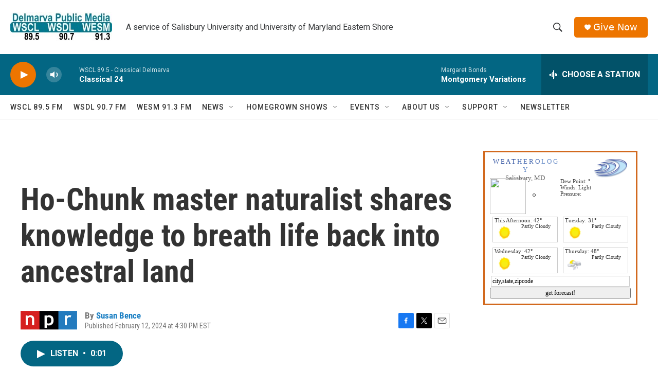

--- FILE ---
content_type: text/html;charset=UTF-8
request_url: https://www.delmarvapublicmedia.org/2024-02-12/ho-chunk-master-naturalist-shares-knowledge-to-breath-life-back-into-ancestral-land
body_size: 30757
content:
<!DOCTYPE html>
<html class="ArtP aside" lang="en">
    <head>
    <meta charset="UTF-8">

    

    <style data-cssvarsponyfill="true">
        :root { --siteBgColorInverse: #121212; --primaryTextColorInverse: #ffffff; --secondaryTextColorInverse: #cccccc; --tertiaryTextColorInverse: #cccccc; --headerBgColorInverse: #ffffff; --headerBorderColorInverse: #858585; --headerTextColorInverse: #ffffff; --secC1_Inverse: #a2a2a2; --secC4_Inverse: #282828; --headerNavBarBgColorInverse: #121212; --headerMenuBgColorInverse: #ffffff; --headerMenuTextColorInverse: #6b2b85; --headerMenuTextColorHoverInverse: #6b2b85; --liveBlogTextColorInverse: #ffffff; --applyButtonColorInverse: #4485D5; --applyButtonTextColorInverse: #4485D5; --siteBgColor: #ffffff; --primaryTextColor: #333333; --secondaryTextColor: #666666; --secC1: #767676; --secC4: #f5f5f5; --secC5: #ffffff; --siteBgColor: #ffffff; --siteInverseBgColor: #000000; --linkColor: #1a7fc3; --linkHoverColor: #bb4b26; --headerBgColor: #ffffff; --headerBgColorInverse: #ffffff; --headerBorderColor: #ffffff; --headerBorderColorInverse: #858585; --tertiaryTextColor: #1c1c1c; --headerTextColor: #383a3c; --headerTextColorHover: #1d3a44; --buttonTextColor: #ffffff; --headerNavBarBgColor: #ffffff; --headerNavBarTextColor: #333333; --headerMenuBgColor: #ffffff; --headerMenuTextColor: #012e3c; --headerMenuTextColorHover: #bb4b26; --liveBlogTextColor: #282829; --applyButtonColor: #194173; --applyButtonTextColor: #2c4273; --primaryColor1: #036683; --primaryColor2: #ed7500; --breakingColor: #ff6f00; --secC2: #cccccc; --secC3: #e6e6e6; --secC5: #ffffff; --linkColor: #1a7fc3; --linkHoverColor: #bb4b26; --donateBGColor: #ed7500; --headerIconColor: #ffffff; --hatButtonBgColor: #ffffff; --hatButtonBgHoverColor: #411c58; --hatButtonBorderColor: #411c58; --hatButtonBorderHoverColor: #ffffff; --hatButtoniconColor: #d62021; --hatButtonTextColor: #411c58; --hatButtonTextHoverColor: #ffffff; --footerTextColor: #ffffff; --footerTextBgColor: #ffffff; --footerPartnersBgColor: #cccccc; --listBorderColor: #030202; --gridBorderColor: #e6e6e6; --tagButtonBorderColor: #bb4b26; --tagButtonTextColor: #bb4b26; --breakingTextColor: #ffffff; --sectionTextColor: #ffffff; --contentWidth: 1240px; --primaryHeadlineFont: sans-serif; --secHlFont: sans-serif; --bodyFont: sans-serif; --colorWhite: #ffffff; --colorBlack: #000000;} .fonts-loaded { --primaryHeadlineFont: "Roboto Condensed"; --secHlFont: "Roboto Condensed"; --bodyFont: "Roboto"; --liveBlogBodyFont: "Roboto";}
    </style>

    
    <meta property="og:title" content="Ho-Chunk master naturalist shares knowledge to breath life back into ancestral land">

    <meta property="og:url" content="https://www.delmarvapublicmedia.org/2024-02-12/ho-chunk-master-naturalist-shares-knowledge-to-breath-life-back-into-ancestral-land">

    <meta property="og:description" content="Members of the Ho-Chunk nation in Wisconsin are part of an effort to widen the circle of professionals and volunteers tending to the earth and passing along their knowledge to others.">

    <meta property="og:site_name" content="Delmarva Public Media">



    <meta property="og:type" content="article">

    <meta property="article:author" content="https://www.delmarvapublicmedia.org/people/susan-bence">

    <meta property="article:published_time" content="2024-02-12T21:30:33">

    <meta property="article:modified_time" content="2024-02-12T21:38:26.849">

    <meta property="article:tag" content="NPR News">

    
    <meta name="twitter:card" content="summary_large_image"/>
    
    
    
    
    <meta name="twitter:description" content="Members of the Ho-Chunk nation in Wisconsin are part of an effort to widen the circle of professionals and volunteers tending to the earth and passing along their knowledge to others."/>
    
    
    
    
    
    
    <meta name="twitter:title" content="Ho-Chunk master naturalist shares knowledge to breath life back into ancestral land"/>
    

    <meta property="fb:app_id" content="670253707458258">




    <link data-cssvarsponyfill="true" class="Webpack-css" rel="stylesheet" href="https://npr.brightspotcdn.com/resource/00000177-1bc0-debb-a57f-dfcf4a950000/styleguide/All.min.0db89f2a608a6b13cec2d9fc84f71c45.gz.css">

    

    <style>.FooterNavigation-items-item {
    display: inline-block
}</style>
<style>[class*='-articleBody'] > ul,
[class*='-articleBody'] > ul ul {
    list-style-type: disc;
}</style>


    <meta name="viewport" content="width=device-width, initial-scale=1, viewport-fit=cover"><title>Ho-Chunk master naturalist shares knowledge to breath life back into ancestral land</title><meta name="description" content="Members of the Ho-Chunk nation in Wisconsin are part of an effort to widen the circle of professionals and volunteers tending to the earth and passing along their knowledge to others."><link rel="canonical" href="https://www.npr.org/2024/02/12/1230988457/ho-chunk-master-naturalist-shares-knowledge-to-breath-life-back-into-ancestral-l"><meta name="brightspot.contentId" content="0000018d-9f41-d64e-a9bd-df6bd0930000"><link rel="apple-touch-icon"sizes="180x180"href="/apple-touch-icon.png"><link rel="icon"type="image/png"href="/favicon-32x32.png"><link rel="icon"type="image/png"href="/favicon-16x16.png">
    
    
    <meta name="brightspot-dataLayer" content="{
  &quot;author&quot; : &quot;Susan Bence&quot;,
  &quot;bspStoryId&quot; : &quot;0000018d-9f41-d64e-a9bd-df6bd0930000&quot;,
  &quot;category&quot; : &quot;&quot;,
  &quot;inlineAudio&quot; : 1,
  &quot;keywords&quot; : &quot;NPR News&quot;,
  &quot;nprCmsSite&quot; : true,
  &quot;nprStoryId&quot; : &quot;1230988457&quot;,
  &quot;pageType&quot; : &quot;news-story&quot;,
  &quot;program&quot; : &quot;All Things Considered&quot;,
  &quot;publishedDate&quot; : &quot;2024-02-12T16:30:33Z&quot;,
  &quot;siteName&quot; : &quot;Delmarva Public Media&quot;,
  &quot;station&quot; : &quot;Delmarva Public Media&quot;,
  &quot;stationOrgId&quot; : &quot;1177&quot;,
  &quot;storyOrgId&quot; : &quot;s1&quot;,
  &quot;storyTheme&quot; : &quot;news-story&quot;,
  &quot;storyTitle&quot; : &quot;Ho-Chunk master naturalist shares knowledge to breath life back into ancestral land&quot;,
  &quot;timezone&quot; : &quot;America/New_York&quot;,
  &quot;wordCount&quot; : 0,
  &quot;series&quot; : &quot;&quot;
}">
    <script id="brightspot-dataLayer">
        (function () {
            var dataValue = document.head.querySelector('meta[name="brightspot-dataLayer"]').content;
            if (dataValue) {
                window.brightspotDataLayer = JSON.parse(dataValue);
            }
        })();
    </script>

    <link rel="amphtml" href="https://www.delmarvapublicmedia.org/2024-02-12/ho-chunk-master-naturalist-shares-knowledge-to-breath-life-back-into-ancestral-land?_amp=true">

    

    
    <script src="https://npr.brightspotcdn.com/resource/00000177-1bc0-debb-a57f-dfcf4a950000/styleguide/All.min.fd8f7fccc526453c829dde80fc7c2ef5.gz.js" async></script>
    

    <script>

  window.fbAsyncInit = function() {
      FB.init({
          
              appId : '670253707458258',
          
          xfbml : true,
          version : 'v2.9'
      });
  };

  (function(d, s, id){
     var js, fjs = d.getElementsByTagName(s)[0];
     if (d.getElementById(id)) {return;}
     js = d.createElement(s); js.id = id;
     js.src = "//connect.facebook.net/en_US/sdk.js";
     fjs.parentNode.insertBefore(js, fjs);
   }(document, 'script', 'facebook-jssdk'));
</script>
<script async="async" src="https://securepubads.g.doubleclick.net/tag/js/gpt.js"></script>
<script type="text/javascript">
    // Google tag setup
    var googletag = googletag || {};
    googletag.cmd = googletag.cmd || [];

    googletag.cmd.push(function () {
        // @see https://developers.google.com/publisher-tag/reference#googletag.PubAdsService_enableLazyLoad
        googletag.pubads().enableLazyLoad({
            fetchMarginPercent: 100, // fetch and render ads within this % of viewport
            renderMarginPercent: 100,
            mobileScaling: 1  // Same on mobile.
        });

        googletag.pubads().enableSingleRequest()
        googletag.pubads().enableAsyncRendering()
        googletag.pubads().collapseEmptyDivs()
        googletag.pubads().disableInitialLoad()
        googletag.enableServices()
    })
</script>
<script type="application/ld+json">{"@context":"http://schema.org","@type":"ListenAction","description":"Members of the Ho-Chunk nation in Wisconsin are part of an effort to widen the circle of professionals and volunteers tending to the earth and passing along their knowledge to others.","name":"Ho-Chunk master naturalist shares knowledge to breath life back into ancestral land"}</script><script type="application/ld+json">{"@context":"http://schema.org","@type":"NewsArticle","author":[{"@context":"http://schema.org","@type":"Person","name":"Susan Bence","url":"https://www.delmarvapublicmedia.org/people/susan-bence"}],"dateModified":"2024-02-12T16:38:26Z","datePublished":"2024-02-12T16:30:33Z","headline":"Ho-Chunk master naturalist shares knowledge to breath life back into ancestral land","mainEntityOfPage":{"@type":"NewsArticle","@id":"https://www.delmarvapublicmedia.org/2024-02-12/ho-chunk-master-naturalist-shares-knowledge-to-breath-life-back-into-ancestral-land"},"publisher":{"@type":"Organization","name":"Delmarva Public Media","logo":{"@context":"http://schema.org","@type":"ImageObject","height":"60","url":"https://npr.brightspotcdn.com/dims4/default/061aa69/2147483647/resize/x60/quality/90/?url=http%3A%2F%2Fnpr-brightspot.s3.amazonaws.com%2F91%2F99%2Fa065619c46eb92b95103d15bd144%2Fdpm-identifier-cmyk-final-sp20-pub-2356-jpeg.jpg","width":"198"}}}</script><meta name="gtm-dataLayer" content="{
  &quot;gtmAuthor&quot; : &quot;Susan Bence&quot;,
  &quot;gtmBspStoryId&quot; : &quot;0000018d-9f41-d64e-a9bd-df6bd0930000&quot;,
  &quot;gtmCategory&quot; : &quot;&quot;,
  &quot;gtmInlineAudio&quot; : 1,
  &quot;gtmKeywords&quot; : &quot;NPR News&quot;,
  &quot;gtmNprCmsSite&quot; : true,
  &quot;gtmNprStoryId&quot; : &quot;1230988457&quot;,
  &quot;gtmPageType&quot; : &quot;news-story&quot;,
  &quot;gtmProgram&quot; : &quot;All Things Considered&quot;,
  &quot;gtmPublishedDate&quot; : &quot;2024-02-12T16:30:33Z&quot;,
  &quot;gtmSiteName&quot; : &quot;Delmarva Public Media&quot;,
  &quot;gtmStation&quot; : &quot;Delmarva Public Media&quot;,
  &quot;gtmStationOrgId&quot; : &quot;1177&quot;,
  &quot;gtmStoryOrgId&quot; : &quot;s1&quot;,
  &quot;gtmStoryTheme&quot; : &quot;news-story&quot;,
  &quot;gtmStoryTitle&quot; : &quot;Ho-Chunk master naturalist shares knowledge to breath life back into ancestral land&quot;,
  &quot;gtmTimezone&quot; : &quot;America/New_York&quot;,
  &quot;gtmWordCount&quot; : 0,
  &quot;gtmSeries&quot; : &quot;&quot;
}"><script>

    (function () {
        var dataValue = document.head.querySelector('meta[name="gtm-dataLayer"]').content;
        if (dataValue) {
            window.dataLayer = window.dataLayer || [];
            dataValue = JSON.parse(dataValue);
            dataValue['event'] = 'gtmFirstView';
            window.dataLayer.push(dataValue);
        }
    })();

    (function(w,d,s,l,i){w[l]=w[l]||[];w[l].push({'gtm.start':
            new Date().getTime(),event:'gtm.js'});var f=d.getElementsByTagName(s)[0],
        j=d.createElement(s),dl=l!='dataLayer'?'&l='+l:'';j.async=true;j.src=
        'https://www.googletagmanager.com/gtm.js?id='+i+dl;f.parentNode.insertBefore(j,f);
})(window,document,'script','dataLayer','GTM-N39QFDR');</script><script>window.addEventListener('DOMContentLoaded', (event) => {
    window.nulldurationobserver = new MutationObserver(function (mutations) {
        document.querySelectorAll('.StreamPill-duration').forEach(pill => { 
      if (pill.innerText == "LISTENNULL") {
         pill.innerText = "LISTEN"
      } 
    });
      });

      window.nulldurationobserver.observe(document.body, {
        childList: true,
        subtree: true
      });
});
</script>


    <script>
        var head = document.getElementsByTagName('head')
        head = head[0]
        var link = document.createElement('link');
        link.setAttribute('href', 'https://fonts.googleapis.com/css?family=Roboto Condensed|Roboto|Roboto:400,500,700&display=swap');
        var relList = link.relList;

        if (relList && relList.supports('preload')) {
            link.setAttribute('as', 'style');
            link.setAttribute('rel', 'preload');
            link.setAttribute('onload', 'this.rel="stylesheet"');
            link.setAttribute('crossorigin', 'anonymous');
        } else {
            link.setAttribute('rel', 'stylesheet');
        }

        head.appendChild(link);
    </script>
</head>


    <body class="Page-body" data-content-width="1240px">
    <noscript>
    <iframe src="https://www.googletagmanager.com/ns.html?id=GTM-N39QFDR" height="0" width="0" style="display:none;visibility:hidden"></iframe>
</noscript>
        

    <!-- Putting icons here, so we don't have to include in a bunch of -body hbs's -->
<svg xmlns="http://www.w3.org/2000/svg" style="display:none" id="iconsMap1" class="iconsMap">
    <symbol id="play-icon" viewBox="0 0 115 115">
        <polygon points="0,0 115,57.5 0,115" fill="currentColor" />
    </symbol>
    <symbol id="grid" viewBox="0 0 32 32">
            <g>
                <path d="M6.4,5.7 C6.4,6.166669 6.166669,6.4 5.7,6.4 L0.7,6.4 C0.233331,6.4 0,6.166669 0,5.7 L0,0.7 C0,0.233331 0.233331,0 0.7,0 L5.7,0 C6.166669,0 6.4,0.233331 6.4,0.7 L6.4,5.7 Z M19.2,5.7 C19.2,6.166669 18.966669,6.4 18.5,6.4 L13.5,6.4 C13.033331,6.4 12.8,6.166669 12.8,5.7 L12.8,0.7 C12.8,0.233331 13.033331,0 13.5,0 L18.5,0 C18.966669,0 19.2,0.233331 19.2,0.7 L19.2,5.7 Z M32,5.7 C32,6.166669 31.766669,6.4 31.3,6.4 L26.3,6.4 C25.833331,6.4 25.6,6.166669 25.6,5.7 L25.6,0.7 C25.6,0.233331 25.833331,0 26.3,0 L31.3,0 C31.766669,0 32,0.233331 32,0.7 L32,5.7 Z M6.4,18.5 C6.4,18.966669 6.166669,19.2 5.7,19.2 L0.7,19.2 C0.233331,19.2 0,18.966669 0,18.5 L0,13.5 C0,13.033331 0.233331,12.8 0.7,12.8 L5.7,12.8 C6.166669,12.8 6.4,13.033331 6.4,13.5 L6.4,18.5 Z M19.2,18.5 C19.2,18.966669 18.966669,19.2 18.5,19.2 L13.5,19.2 C13.033331,19.2 12.8,18.966669 12.8,18.5 L12.8,13.5 C12.8,13.033331 13.033331,12.8 13.5,12.8 L18.5,12.8 C18.966669,12.8 19.2,13.033331 19.2,13.5 L19.2,18.5 Z M32,18.5 C32,18.966669 31.766669,19.2 31.3,19.2 L26.3,19.2 C25.833331,19.2 25.6,18.966669 25.6,18.5 L25.6,13.5 C25.6,13.033331 25.833331,12.8 26.3,12.8 L31.3,12.8 C31.766669,12.8 32,13.033331 32,13.5 L32,18.5 Z M6.4,31.3 C6.4,31.766669 6.166669,32 5.7,32 L0.7,32 C0.233331,32 0,31.766669 0,31.3 L0,26.3 C0,25.833331 0.233331,25.6 0.7,25.6 L5.7,25.6 C6.166669,25.6 6.4,25.833331 6.4,26.3 L6.4,31.3 Z M19.2,31.3 C19.2,31.766669 18.966669,32 18.5,32 L13.5,32 C13.033331,32 12.8,31.766669 12.8,31.3 L12.8,26.3 C12.8,25.833331 13.033331,25.6 13.5,25.6 L18.5,25.6 C18.966669,25.6 19.2,25.833331 19.2,26.3 L19.2,31.3 Z M32,31.3 C32,31.766669 31.766669,32 31.3,32 L26.3,32 C25.833331,32 25.6,31.766669 25.6,31.3 L25.6,26.3 C25.6,25.833331 25.833331,25.6 26.3,25.6 L31.3,25.6 C31.766669,25.6 32,25.833331 32,26.3 L32,31.3 Z" id=""></path>
            </g>
    </symbol>
    <symbol id="radio-stream" width="18" height="19" viewBox="0 0 18 19">
        <g fill="currentColor" fill-rule="nonzero">
            <path d="M.5 8c-.276 0-.5.253-.5.565v1.87c0 .312.224.565.5.565s.5-.253.5-.565v-1.87C1 8.253.776 8 .5 8zM2.5 8c-.276 0-.5.253-.5.565v1.87c0 .312.224.565.5.565s.5-.253.5-.565v-1.87C3 8.253 2.776 8 2.5 8zM3.5 7c-.276 0-.5.276-.5.617v3.766c0 .34.224.617.5.617s.5-.276.5-.617V7.617C4 7.277 3.776 7 3.5 7zM5.5 6c-.276 0-.5.275-.5.613v5.774c0 .338.224.613.5.613s.5-.275.5-.613V6.613C6 6.275 5.776 6 5.5 6zM6.5 4c-.276 0-.5.26-.5.58v8.84c0 .32.224.58.5.58s.5-.26.5-.58V4.58C7 4.26 6.776 4 6.5 4zM8.5 0c-.276 0-.5.273-.5.61v17.78c0 .337.224.61.5.61s.5-.273.5-.61V.61C9 .273 8.776 0 8.5 0zM9.5 2c-.276 0-.5.274-.5.612v14.776c0 .338.224.612.5.612s.5-.274.5-.612V2.612C10 2.274 9.776 2 9.5 2zM11.5 5c-.276 0-.5.276-.5.616v8.768c0 .34.224.616.5.616s.5-.276.5-.616V5.616c0-.34-.224-.616-.5-.616zM12.5 6c-.276 0-.5.262-.5.584v4.832c0 .322.224.584.5.584s.5-.262.5-.584V6.584c0-.322-.224-.584-.5-.584zM14.5 7c-.276 0-.5.29-.5.647v3.706c0 .357.224.647.5.647s.5-.29.5-.647V7.647C15 7.29 14.776 7 14.5 7zM15.5 8c-.276 0-.5.253-.5.565v1.87c0 .312.224.565.5.565s.5-.253.5-.565v-1.87c0-.312-.224-.565-.5-.565zM17.5 8c-.276 0-.5.253-.5.565v1.87c0 .312.224.565.5.565s.5-.253.5-.565v-1.87c0-.312-.224-.565-.5-.565z"/>
        </g>
    </symbol>
    <symbol id="icon-magnify" viewBox="0 0 31 31">
        <g>
            <path fill-rule="evenodd" d="M22.604 18.89l-.323.566 8.719 8.8L28.255 31l-8.719-8.8-.565.404c-2.152 1.346-4.386 2.018-6.7 2.018-3.39 0-6.284-1.21-8.679-3.632C1.197 18.568 0 15.66 0 12.27c0-3.39 1.197-6.283 3.592-8.678C5.987 1.197 8.88 0 12.271 0c3.39 0 6.283 1.197 8.678 3.592 2.395 2.395 3.593 5.288 3.593 8.679 0 2.368-.646 4.574-1.938 6.62zM19.162 5.77C17.322 3.925 15.089 3 12.46 3c-2.628 0-4.862.924-6.702 2.77C3.92 7.619 3 9.862 3 12.5c0 2.639.92 4.882 2.76 6.73C7.598 21.075 9.832 22 12.46 22c2.629 0 4.862-.924 6.702-2.77C21.054 17.33 22 15.085 22 12.5c0-2.586-.946-4.83-2.838-6.73z"/>
        </g>
    </symbol>
    <symbol id="burger-menu" viewBox="0 0 14 10">
        <g>
            <path fill-rule="evenodd" d="M0 5.5v-1h14v1H0zM0 1V0h14v1H0zm0 9V9h14v1H0z"></path>
        </g>
    </symbol>
    <symbol id="close-x" viewBox="0 0 14 14">
        <g>
            <path fill-rule="nonzero" d="M6.336 7L0 .664.664 0 7 6.336 13.336 0 14 .664 7.664 7 14 13.336l-.664.664L7 7.664.664 14 0 13.336 6.336 7z"></path>
        </g>
    </symbol>
    <symbol id="share-more-arrow" viewBox="0 0 512 512" style="enable-background:new 0 0 512 512;">
        <g>
            <g>
                <path d="M512,241.7L273.643,3.343v156.152c-71.41,3.744-138.015,33.337-188.958,84.28C30.075,298.384,0,370.991,0,448.222v60.436
                    l29.069-52.985c45.354-82.671,132.173-134.027,226.573-134.027c5.986,0,12.004,0.212,18.001,0.632v157.779L512,241.7z
                    M255.642,290.666c-84.543,0-163.661,36.792-217.939,98.885c26.634-114.177,129.256-199.483,251.429-199.483h15.489V78.131
                    l163.568,163.568L304.621,405.267V294.531l-13.585-1.683C279.347,291.401,267.439,290.666,255.642,290.666z"></path>
            </g>
        </g>
    </symbol>
    <symbol id="chevron" viewBox="0 0 100 100">
        <g>
            <path d="M22.4566257,37.2056786 L-21.4456527,71.9511488 C-22.9248661,72.9681457 -24.9073712,72.5311671 -25.8758148,70.9765924 L-26.9788683,69.2027424 C-27.9450684,67.6481676 -27.5292733,65.5646602 -26.0500598,64.5484493 L20.154796,28.2208967 C21.5532435,27.2597011 23.3600078,27.2597011 24.759951,28.2208967 L71.0500598,64.4659264 C72.5292733,65.4829232 72.9450684,67.5672166 71.9788683,69.1217913 L70.8750669,70.8956413 C69.9073712,72.4502161 67.9241183,72.8848368 66.4449048,71.8694118 L22.4566257,37.2056786 Z" id="Transparent-Chevron" transform="translate(22.500000, 50.000000) rotate(90.000000) translate(-22.500000, -50.000000) "></path>
        </g>
    </symbol>
</svg>

<svg xmlns="http://www.w3.org/2000/svg" style="display:none" id="iconsMap2" class="iconsMap">
    <symbol id="mono-icon-facebook" viewBox="0 0 10 19">
        <path fill-rule="evenodd" d="M2.707 18.25V10.2H0V7h2.707V4.469c0-1.336.375-2.373 1.125-3.112C4.582.62 5.578.25 6.82.25c1.008 0 1.828.047 2.461.14v2.848H7.594c-.633 0-1.067.14-1.301.422-.188.235-.281.61-.281 1.125V7H9l-.422 3.2H6.012v8.05H2.707z"></path>
    </symbol>
    <symbol id="mono-icon-instagram" viewBox="0 0 17 17">
        <g>
            <path fill-rule="evenodd" d="M8.281 4.207c.727 0 1.4.182 2.022.545a4.055 4.055 0 0 1 1.476 1.477c.364.62.545 1.294.545 2.021 0 .727-.181 1.4-.545 2.021a4.055 4.055 0 0 1-1.476 1.477 3.934 3.934 0 0 1-2.022.545c-.726 0-1.4-.182-2.021-.545a4.055 4.055 0 0 1-1.477-1.477 3.934 3.934 0 0 1-.545-2.021c0-.727.182-1.4.545-2.021A4.055 4.055 0 0 1 6.26 4.752a3.934 3.934 0 0 1 2.021-.545zm0 6.68a2.54 2.54 0 0 0 1.864-.774 2.54 2.54 0 0 0 .773-1.863 2.54 2.54 0 0 0-.773-1.863 2.54 2.54 0 0 0-1.864-.774 2.54 2.54 0 0 0-1.863.774 2.54 2.54 0 0 0-.773 1.863c0 .727.257 1.348.773 1.863a2.54 2.54 0 0 0 1.863.774zM13.45 4.03c-.023.258-.123.48-.299.668a.856.856 0 0 1-.65.281.913.913 0 0 1-.668-.28.913.913 0 0 1-.281-.669c0-.258.094-.48.281-.668a.913.913 0 0 1 .668-.28c.258 0 .48.093.668.28.187.188.281.41.281.668zm2.672.95c.023.656.035 1.746.035 3.269 0 1.523-.017 2.62-.053 3.287-.035.668-.134 1.248-.298 1.74a4.098 4.098 0 0 1-.967 1.53 4.098 4.098 0 0 1-1.53.966c-.492.164-1.072.264-1.74.3-.668.034-1.763.052-3.287.052-1.523 0-2.619-.018-3.287-.053-.668-.035-1.248-.146-1.74-.334a3.747 3.747 0 0 1-1.53-.931 4.098 4.098 0 0 1-.966-1.53c-.164-.492-.264-1.072-.299-1.74C.424 10.87.406 9.773.406 8.25S.424 5.63.46 4.963c.035-.668.135-1.248.299-1.74.21-.586.533-1.096.967-1.53A4.098 4.098 0 0 1 3.254.727c.492-.164 1.072-.264 1.74-.3C5.662.394 6.758.376 8.281.376c1.524 0 2.62.018 3.287.053.668.035 1.248.135 1.74.299a4.098 4.098 0 0 1 2.496 2.496c.165.492.27 1.078.317 1.757zm-1.687 7.91c.14-.399.234-1.032.28-1.899.024-.515.036-1.242.036-2.18V7.689c0-.961-.012-1.688-.035-2.18-.047-.89-.14-1.524-.281-1.899a2.537 2.537 0 0 0-1.512-1.511c-.375-.14-1.008-.235-1.899-.282a51.292 51.292 0 0 0-2.18-.035H7.72c-.938 0-1.664.012-2.18.035-.867.047-1.5.141-1.898.282a2.537 2.537 0 0 0-1.512 1.511c-.14.375-.234 1.008-.281 1.899a51.292 51.292 0 0 0-.036 2.18v1.125c0 .937.012 1.664.036 2.18.047.866.14 1.5.28 1.898.306.726.81 1.23 1.513 1.511.398.141 1.03.235 1.898.282.516.023 1.242.035 2.18.035h1.125c.96 0 1.687-.012 2.18-.035.89-.047 1.523-.141 1.898-.282.726-.304 1.23-.808 1.512-1.511z"></path>
        </g>
    </symbol>
    <symbol id="mono-icon-email" viewBox="0 0 512 512">
        <g>
            <path d="M67,148.7c11,5.8,163.8,89.1,169.5,92.1c5.7,3,11.5,4.4,20.5,4.4c9,0,14.8-1.4,20.5-4.4c5.7-3,158.5-86.3,169.5-92.1
                c4.1-2.1,11-5.9,12.5-10.2c2.6-7.6-0.2-10.5-11.3-10.5H257H65.8c-11.1,0-13.9,3-11.3,10.5C56,142.9,62.9,146.6,67,148.7z"></path>
            <path d="M455.7,153.2c-8.2,4.2-81.8,56.6-130.5,88.1l82.2,92.5c2,2,2.9,4.4,1.8,5.6c-1.2,1.1-3.8,0.5-5.9-1.4l-98.6-83.2
                c-14.9,9.6-25.4,16.2-27.2,17.2c-7.7,3.9-13.1,4.4-20.5,4.4c-7.4,0-12.8-0.5-20.5-4.4c-1.9-1-12.3-7.6-27.2-17.2l-98.6,83.2
                c-2,2-4.7,2.6-5.9,1.4c-1.2-1.1-0.3-3.6,1.7-5.6l82.1-92.5c-48.7-31.5-123.1-83.9-131.3-88.1c-8.8-4.5-9.3,0.8-9.3,4.9
                c0,4.1,0,205,0,205c0,9.3,13.7,20.9,23.5,20.9H257h185.5c9.8,0,21.5-11.7,21.5-20.9c0,0,0-201,0-205
                C464,153.9,464.6,148.7,455.7,153.2z"></path>
        </g>
    </symbol>
    <symbol id="default-image" width="24" height="24" viewBox="0 0 24 24" fill="none" stroke="currentColor" stroke-width="2" stroke-linecap="round" stroke-linejoin="round" class="feather feather-image">
        <rect x="3" y="3" width="18" height="18" rx="2" ry="2"></rect>
        <circle cx="8.5" cy="8.5" r="1.5"></circle>
        <polyline points="21 15 16 10 5 21"></polyline>
    </symbol>
    <symbol id="icon-email" width="18px" viewBox="0 0 20 14">
        <g id="Symbols" stroke="none" stroke-width="1" fill="none" fill-rule="evenodd" stroke-linecap="round" stroke-linejoin="round">
            <g id="social-button-bar" transform="translate(-125.000000, -8.000000)" stroke="#000000">
                <g id="Group-2" transform="translate(120.000000, 0.000000)">
                    <g id="envelope" transform="translate(6.000000, 9.000000)">
                        <path d="M17.5909091,10.6363636 C17.5909091,11.3138182 17.0410909,11.8636364 16.3636364,11.8636364 L1.63636364,11.8636364 C0.958909091,11.8636364 0.409090909,11.3138182 0.409090909,10.6363636 L0.409090909,1.63636364 C0.409090909,0.958090909 0.958909091,0.409090909 1.63636364,0.409090909 L16.3636364,0.409090909 C17.0410909,0.409090909 17.5909091,0.958090909 17.5909091,1.63636364 L17.5909091,10.6363636 L17.5909091,10.6363636 Z" id="Stroke-406"></path>
                        <polyline id="Stroke-407" points="17.1818182 0.818181818 9 7.36363636 0.818181818 0.818181818"></polyline>
                    </g>
                </g>
            </g>
        </g>
    </symbol>
    <symbol id="mono-icon-print" viewBox="0 0 12 12">
        <g fill-rule="evenodd">
            <path fill-rule="nonzero" d="M9 10V7H3v3H1a1 1 0 0 1-1-1V4a1 1 0 0 1 1-1h10a1 1 0 0 1 1 1v3.132A2.868 2.868 0 0 1 9.132 10H9zm.5-4.5a1 1 0 1 0 0-2 1 1 0 0 0 0 2zM3 0h6v2H3z"></path>
            <path d="M4 8h4v4H4z"></path>
        </g>
    </symbol>
    <symbol id="mono-icon-copylink" viewBox="0 0 12 12">
        <g fill-rule="evenodd">
            <path d="M10.199 2.378c.222.205.4.548.465.897.062.332.016.614-.132.774L8.627 6.106c-.187.203-.512.232-.75-.014a.498.498 0 0 0-.706.028.499.499 0 0 0 .026.706 1.509 1.509 0 0 0 2.165-.04l1.903-2.06c.37-.398.506-.98.382-1.636-.105-.557-.392-1.097-.77-1.445L9.968.8C9.591.452 9.03.208 8.467.145 7.803.072 7.233.252 6.864.653L4.958 2.709a1.509 1.509 0 0 0 .126 2.161.5.5 0 1 0 .68-.734c-.264-.218-.26-.545-.071-.747L7.597 1.33c.147-.16.425-.228.76-.19.353.038.71.188.931.394l.91.843.001.001zM1.8 9.623c-.222-.205-.4-.549-.465-.897-.062-.332-.016-.614.132-.774l1.905-2.057c.187-.203.512-.232.75.014a.498.498 0 0 0 .706-.028.499.499 0 0 0-.026-.706 1.508 1.508 0 0 0-2.165.04L.734 7.275c-.37.399-.506.98-.382 1.637.105.557.392 1.097.77 1.445l.91.843c.376.35.937.594 1.5.656.664.073 1.234-.106 1.603-.507L7.04 9.291a1.508 1.508 0 0 0-.126-2.16.5.5 0 0 0-.68.734c.264.218.26.545.071.747l-1.904 2.057c-.147.16-.425.228-.76.191-.353-.038-.71-.188-.931-.394l-.91-.843z"></path>
            <path d="M8.208 3.614a.5.5 0 0 0-.707.028L3.764 7.677a.5.5 0 0 0 .734.68L8.235 4.32a.5.5 0 0 0-.027-.707"></path>
        </g>
    </symbol>
    <symbol id="mono-icon-linkedin" viewBox="0 0 16 17">
        <g fill-rule="evenodd">
            <path d="M3.734 16.125H.464V5.613h3.27zM2.117 4.172c-.515 0-.96-.188-1.336-.563A1.825 1.825 0 0 1 .22 2.273c0-.515.187-.96.562-1.335.375-.375.82-.563 1.336-.563.516 0 .961.188 1.336.563.375.375.563.82.563 1.335 0 .516-.188.961-.563 1.336-.375.375-.82.563-1.336.563zM15.969 16.125h-3.27v-5.133c0-.844-.07-1.453-.21-1.828-.259-.633-.762-.95-1.512-.95s-1.278.282-1.582.845c-.235.421-.352 1.043-.352 1.863v5.203H5.809V5.613h3.128v1.442h.036c.234-.469.609-.856 1.125-1.16.562-.375 1.218-.563 1.968-.563 1.524 0 2.59.48 3.2 1.441.468.774.703 1.97.703 3.586v5.766z"></path>
        </g>
    </symbol>
    <symbol id="mono-icon-pinterest" viewBox="0 0 512 512">
        <g>
            <path d="M256,32C132.3,32,32,132.3,32,256c0,91.7,55.2,170.5,134.1,205.2c-0.6-15.6-0.1-34.4,3.9-51.4
                c4.3-18.2,28.8-122.1,28.8-122.1s-7.2-14.3-7.2-35.4c0-33.2,19.2-58,43.2-58c20.4,0,30.2,15.3,30.2,33.6
                c0,20.5-13.1,51.1-19.8,79.5c-5.6,23.8,11.9,43.1,35.4,43.1c42.4,0,71-54.5,71-119.1c0-49.1-33.1-85.8-93.2-85.8
                c-67.9,0-110.3,50.7-110.3,107.3c0,19.5,5.8,33.3,14.8,43.9c4.1,4.9,4.7,6.9,3.2,12.5c-1.1,4.1-3.5,14-4.6,18
                c-1.5,5.7-6.1,7.7-11.2,5.6c-31.3-12.8-45.9-47-45.9-85.6c0-63.6,53.7-139.9,160.1-139.9c85.5,0,141.8,61.9,141.8,128.3
                c0,87.9-48.9,153.5-120.9,153.5c-24.2,0-46.9-13.1-54.7-27.9c0,0-13,51.6-15.8,61.6c-4.7,17.3-14,34.5-22.5,48
                c20.1,5.9,41.4,9.2,63.5,9.2c123.7,0,224-100.3,224-224C480,132.3,379.7,32,256,32z"></path>
        </g>
    </symbol>
    <symbol id="mono-icon-tumblr" viewBox="0 0 512 512">
        <g>
            <path d="M321.2,396.3c-11.8,0-22.4-2.8-31.5-8.3c-6.9-4.1-11.5-9.6-14-16.4c-2.6-6.9-3.6-22.3-3.6-46.4V224h96v-64h-96V48h-61.9
                c-2.7,21.5-7.5,44.7-14.5,58.6c-7,13.9-14,25.8-25.6,35.7c-11.6,9.9-25.6,17.9-41.9,23.3V224h48v140.4c0,19,2,33.5,5.9,43.5
                c4,10,11.1,19.5,21.4,28.4c10.3,8.9,22.8,15.7,37.3,20.5c14.6,4.8,31.4,7.2,50.4,7.2c16.7,0,30.3-1.7,44.7-5.1
                c14.4-3.4,30.5-9.3,48.2-17.6v-65.6C363.2,389.4,342.3,396.3,321.2,396.3z"></path>
        </g>
    </symbol>
    <symbol id="mono-icon-twitter" viewBox="0 0 1200 1227">
        <g>
            <path d="M714.163 519.284L1160.89 0H1055.03L667.137 450.887L357.328 0H0L468.492 681.821L0 1226.37H105.866L515.491
            750.218L842.672 1226.37H1200L714.137 519.284H714.163ZM569.165 687.828L521.697 619.934L144.011 79.6944H306.615L611.412
            515.685L658.88 583.579L1055.08 1150.3H892.476L569.165 687.854V687.828Z" fill="white"></path>
        </g>
    </symbol>
    <symbol id="mono-icon-youtube" viewBox="0 0 512 512">
        <g>
            <path fill-rule="evenodd" d="M508.6,148.8c0-45-33.1-81.2-74-81.2C379.2,65,322.7,64,265,64c-3,0-6,0-9,0s-6,0-9,0c-57.6,0-114.2,1-169.6,3.6
                c-40.8,0-73.9,36.4-73.9,81.4C1,184.6-0.1,220.2,0,255.8C-0.1,291.4,1,327,3.4,362.7c0,45,33.1,81.5,73.9,81.5
                c58.2,2.7,117.9,3.9,178.6,3.8c60.8,0.2,120.3-1,178.6-3.8c40.9,0,74-36.5,74-81.5c2.4-35.7,3.5-71.3,3.4-107
                C512.1,220.1,511,184.5,508.6,148.8z M207,353.9V157.4l145,98.2L207,353.9z"></path>
        </g>
    </symbol>
    <symbol id="mono-icon-flipboard" viewBox="0 0 500 500">
        <g>
            <path d="M0,0V500H500V0ZM400,200H300V300H200V400H100V100H400Z"></path>
        </g>
    </symbol>
    <symbol id="mono-icon-bluesky" viewBox="0 0 568 501">
        <g>
            <path d="M123.121 33.6637C188.241 82.5526 258.281 181.681 284 234.873C309.719 181.681 379.759 82.5526 444.879
            33.6637C491.866 -1.61183 568 -28.9064 568 57.9464C568 75.2916 558.055 203.659 552.222 224.501C531.947 296.954
            458.067 315.434 392.347 304.249C507.222 323.8 536.444 388.56 473.333 453.32C353.473 576.312 301.061 422.461
            287.631 383.039C285.169 375.812 284.017 372.431 284 375.306C283.983 372.431 282.831 375.812 280.369 383.039C266.939
            422.461 214.527 576.312 94.6667 453.32C31.5556 388.56 60.7778 323.8 175.653 304.249C109.933 315.434 36.0535
            296.954 15.7778 224.501C9.94525 203.659 0 75.2916 0 57.9464C0 -28.9064 76.1345 -1.61183 123.121 33.6637Z"
            fill="white">
            </path>
        </g>
    </symbol>
    <symbol id="mono-icon-threads" viewBox="0 0 192 192">
        <g>
            <path d="M141.537 88.9883C140.71 88.5919 139.87 88.2104 139.019 87.8451C137.537 60.5382 122.616 44.905 97.5619 44.745C97.4484 44.7443 97.3355 44.7443 97.222 44.7443C82.2364 44.7443 69.7731 51.1409 62.102 62.7807L75.881 72.2328C81.6116 63.5383 90.6052 61.6848 97.2286 61.6848C97.3051 61.6848 97.3819 61.6848 97.4576 61.6855C105.707 61.7381 111.932 64.1366 115.961 68.814C118.893 72.2193 120.854 76.925 121.825 82.8638C114.511 81.6207 106.601 81.2385 98.145 81.7233C74.3247 83.0954 59.0111 96.9879 60.0396 116.292C60.5615 126.084 65.4397 134.508 73.775 140.011C80.8224 144.663 89.899 146.938 99.3323 146.423C111.79 145.74 121.563 140.987 128.381 132.296C133.559 125.696 136.834 117.143 138.28 106.366C144.217 109.949 148.617 114.664 151.047 120.332C155.179 129.967 155.42 145.8 142.501 158.708C131.182 170.016 117.576 174.908 97.0135 175.059C74.2042 174.89 56.9538 167.575 45.7381 153.317C35.2355 139.966 29.8077 120.682 29.6052 96C29.8077 71.3178 35.2355 52.0336 45.7381 38.6827C56.9538 24.4249 74.2039 17.11 97.0132 16.9405C119.988 17.1113 137.539 24.4614 149.184 38.788C154.894 45.8136 159.199 54.6488 162.037 64.9503L178.184 60.6422C174.744 47.9622 169.331 37.0357 161.965 27.974C147.036 9.60668 125.202 0.195148 97.0695 0H96.9569C68.8816 0.19447 47.2921 9.6418 32.7883 28.0793C19.8819 44.4864 13.2244 67.3157 13.0007 95.9325L13 96L13.0007 96.0675C13.2244 124.684 19.8819 147.514 32.7883 163.921C47.2921 182.358 68.8816 191.806 96.9569 192H97.0695C122.03 191.827 139.624 185.292 154.118 170.811C173.081 151.866 172.51 128.119 166.26 113.541C161.776 103.087 153.227 94.5962 141.537 88.9883ZM98.4405 129.507C88.0005 130.095 77.1544 125.409 76.6196 115.372C76.2232 107.93 81.9158 99.626 99.0812 98.6368C101.047 98.5234 102.976 98.468 104.871 98.468C111.106 98.468 116.939 99.0737 122.242 100.233C120.264 124.935 108.662 128.946 98.4405 129.507Z" fill="white"></path>
        </g>
    </symbol>
 </svg>

<svg xmlns="http://www.w3.org/2000/svg" style="display:none" id="iconsMap3" class="iconsMap">
    <symbol id="volume-mute" x="0px" y="0px" viewBox="0 0 24 24" style="enable-background:new 0 0 24 24;">
        <polygon fill="currentColor" points="11,5 6,9 2,9 2,15 6,15 11,19 "/>
        <line style="fill:none;stroke:currentColor;stroke-width:2;stroke-linecap:round;stroke-linejoin:round;" x1="23" y1="9" x2="17" y2="15"/>
        <line style="fill:none;stroke:currentColor;stroke-width:2;stroke-linecap:round;stroke-linejoin:round;" x1="17" y1="9" x2="23" y2="15"/>
    </symbol>
    <symbol id="volume-low" x="0px" y="0px" viewBox="0 0 24 24" style="enable-background:new 0 0 24 24;" xml:space="preserve">
        <polygon fill="currentColor" points="11,5 6,9 2,9 2,15 6,15 11,19 "/>
    </symbol>
    <symbol id="volume-mid" x="0px" y="0px" viewBox="0 0 24 24" style="enable-background:new 0 0 24 24;">
        <polygon fill="currentColor" points="11,5 6,9 2,9 2,15 6,15 11,19 "/>
        <path style="fill:none;stroke:currentColor;stroke-width:2;stroke-linecap:round;stroke-linejoin:round;" d="M15.5,8.5c2,2,2,5.1,0,7.1"/>
    </symbol>
    <symbol id="volume-high" x="0px" y="0px" viewBox="0 0 24 24" style="enable-background:new 0 0 24 24;">
        <polygon fill="currentColor" points="11,5 6,9 2,9 2,15 6,15 11,19 "/>
        <path style="fill:none;stroke:currentColor;stroke-width:2;stroke-linecap:round;stroke-linejoin:round;" d="M19.1,4.9c3.9,3.9,3.9,10.2,0,14.1 M15.5,8.5c2,2,2,5.1,0,7.1"/>
    </symbol>
    <symbol id="pause-icon" viewBox="0 0 12 16">
        <rect x="0" y="0" width="4" height="16" fill="currentColor"></rect>
        <rect x="8" y="0" width="4" height="16" fill="currentColor"></rect>
    </symbol>
    <symbol id="heart" viewBox="0 0 24 24">
        <g>
            <path d="M12 4.435c-1.989-5.399-12-4.597-12 3.568 0 4.068 3.06 9.481 12 14.997 8.94-5.516 12-10.929 12-14.997 0-8.118-10-8.999-12-3.568z"/>
        </g>
    </symbol>
    <symbol id="icon-location" width="24" height="24" viewBox="0 0 24 24" fill="currentColor" stroke="currentColor" stroke-width="2" stroke-linecap="round" stroke-linejoin="round" class="feather feather-map-pin">
        <path d="M21 10c0 7-9 13-9 13s-9-6-9-13a9 9 0 0 1 18 0z" fill="currentColor" fill-opacity="1"></path>
        <circle cx="12" cy="10" r="5" fill="#ffffff"></circle>
    </symbol>
    <symbol id="icon-ticket" width="23px" height="15px" viewBox="0 0 23 15">
        <g stroke="none" stroke-width="1" fill="none" fill-rule="evenodd">
            <g transform="translate(-625.000000, -1024.000000)">
                <g transform="translate(625.000000, 1024.000000)">
                    <path d="M0,12.057377 L0,3.94262296 C0.322189879,4.12588308 0.696256938,4.23076923 1.0952381,4.23076923 C2.30500469,4.23076923 3.28571429,3.26645946 3.28571429,2.07692308 C3.28571429,1.68461385 3.17904435,1.31680209 2.99266757,1 L20.0073324,1 C19.8209556,1.31680209 19.7142857,1.68461385 19.7142857,2.07692308 C19.7142857,3.26645946 20.6949953,4.23076923 21.9047619,4.23076923 C22.3037431,4.23076923 22.6778101,4.12588308 23,3.94262296 L23,12.057377 C22.6778101,11.8741169 22.3037431,11.7692308 21.9047619,11.7692308 C20.6949953,11.7692308 19.7142857,12.7335405 19.7142857,13.9230769 C19.7142857,14.3153862 19.8209556,14.6831979 20.0073324,15 L2.99266757,15 C3.17904435,14.6831979 3.28571429,14.3153862 3.28571429,13.9230769 C3.28571429,12.7335405 2.30500469,11.7692308 1.0952381,11.7692308 C0.696256938,11.7692308 0.322189879,11.8741169 -2.13162821e-14,12.057377 Z" fill="currentColor"></path>
                    <path d="M14.5,0.533333333 L14.5,15.4666667" stroke="#FFFFFF" stroke-linecap="square" stroke-dasharray="2"></path>
                </g>
            </g>
        </g>
    </symbol>
    <symbol id="icon-refresh" width="24" height="24" viewBox="0 0 24 24" fill="none" stroke="currentColor" stroke-width="2" stroke-linecap="round" stroke-linejoin="round" class="feather feather-refresh-cw">
        <polyline points="23 4 23 10 17 10"></polyline>
        <polyline points="1 20 1 14 7 14"></polyline>
        <path d="M3.51 9a9 9 0 0 1 14.85-3.36L23 10M1 14l4.64 4.36A9 9 0 0 0 20.49 15"></path>
    </symbol>

    <symbol>
    <g id="mono-icon-link-post" stroke="none" stroke-width="1" fill="none" fill-rule="evenodd">
        <g transform="translate(-313.000000, -10148.000000)" fill="#000000" fill-rule="nonzero">
            <g transform="translate(306.000000, 10142.000000)">
                <path d="M14.0614027,11.2506973 L14.3070318,11.2618997 C15.6181751,11.3582102 16.8219637,12.0327684 17.6059678,13.1077805 C17.8500396,13.4424472 17.7765978,13.9116075 17.441931,14.1556793 C17.1072643,14.3997511 16.638104,14.3263093 16.3940322,13.9916425 C15.8684436,13.270965 15.0667922,12.8217495 14.1971448,12.7578692 C13.3952042,12.6989624 12.605753,12.9728728 12.0021966,13.5148801 L11.8552806,13.6559298 L9.60365896,15.9651545 C8.45118119,17.1890154 8.4677248,19.1416686 9.64054436,20.3445766 C10.7566428,21.4893084 12.5263723,21.5504727 13.7041492,20.5254372 L13.8481981,20.3916503 L15.1367586,19.070032 C15.4259192,18.7734531 15.9007548,18.7674393 16.1973338,19.0565998 C16.466951,19.3194731 16.4964317,19.7357968 16.282313,20.0321436 L16.2107659,20.117175 L14.9130245,21.4480474 C13.1386707,23.205741 10.3106091,23.1805355 8.5665371,21.3917196 C6.88861294,19.6707486 6.81173139,16.9294487 8.36035888,15.1065701 L8.5206409,14.9274155 L10.7811785,12.6088842 C11.6500838,11.7173642 12.8355419,11.2288664 14.0614027,11.2506973 Z M22.4334629,7.60828039 C24.1113871,9.32925141 24.1882686,12.0705513 22.6396411,13.8934299 L22.4793591,14.0725845 L20.2188215,16.3911158 C19.2919892,17.3420705 18.0049901,17.8344754 16.6929682,17.7381003 C15.3818249,17.6417898 14.1780363,16.9672316 13.3940322,15.8922195 C13.1499604,15.5575528 13.2234022,15.0883925 13.558069,14.8443207 C13.8927357,14.6002489 14.361896,14.6736907 14.6059678,15.0083575 C15.1315564,15.729035 15.9332078,16.1782505 16.8028552,16.2421308 C17.6047958,16.3010376 18.394247,16.0271272 18.9978034,15.4851199 L19.1447194,15.3440702 L21.396341,13.0348455 C22.5488188,11.8109846 22.5322752,9.85833141 21.3594556,8.65542337 C20.2433572,7.51069163 18.4736277,7.44952726 17.2944986,8.47594561 L17.1502735,8.60991269 L15.8541776,9.93153101 C15.5641538,10.2272658 15.0893026,10.2318956 14.7935678,9.94187181 C14.524718,9.67821384 14.4964508,9.26180596 14.7114324,8.96608447 L14.783227,8.88126205 L16.0869755,7.55195256 C17.8613293,5.79425896 20.6893909,5.81946452 22.4334629,7.60828039 Z" id="Icon-Link"></path>
            </g>
        </g>
    </g>
    </symbol>
    <symbol id="icon-passport-badge" viewBox="0 0 80 80">
        <g fill="none" fill-rule="evenodd">
            <path fill="#5680FF" d="M0 0L80 0 0 80z" transform="translate(-464.000000, -281.000000) translate(100.000000, 180.000000) translate(364.000000, 101.000000)"/>
            <g fill="#FFF" fill-rule="nonzero">
                <path d="M17.067 31.676l-3.488-11.143-11.144-3.488 11.144-3.488 3.488-11.144 3.488 11.166 11.143 3.488-11.143 3.466-3.488 11.143zm4.935-19.567l1.207.373 2.896-4.475-4.497 2.895.394 1.207zm-9.871 0l.373-1.207-4.497-2.895 2.895 4.475 1.229-.373zm9.871 9.893l-.373 1.207 4.497 2.896-2.895-4.497-1.229.394zm-9.871 0l-1.207-.373-2.895 4.497 4.475-2.895-.373-1.229zm22.002-4.935c0 9.41-7.634 17.066-17.066 17.066C7.656 34.133 0 26.5 0 17.067 0 7.634 7.634 0 17.067 0c9.41 0 17.066 7.634 17.066 17.067zm-2.435 0c0-8.073-6.559-14.632-14.631-14.632-8.073 0-14.632 6.559-14.632 14.632 0 8.072 6.559 14.631 14.632 14.631 8.072-.022 14.631-6.58 14.631-14.631z" transform="translate(-464.000000, -281.000000) translate(100.000000, 180.000000) translate(364.000000, 101.000000) translate(6.400000, 6.400000)"/>
            </g>
        </g>
    </symbol>
    <symbol id="icon-passport-badge-circle" viewBox="0 0 45 45">
        <g fill="none" fill-rule="evenodd">
            <circle cx="23.5" cy="23" r="20.5" fill="#5680FF"/>
            <g fill="#FFF" fill-rule="nonzero">
                <path d="M17.067 31.676l-3.488-11.143-11.144-3.488 11.144-3.488 3.488-11.144 3.488 11.166 11.143 3.488-11.143 3.466-3.488 11.143zm4.935-19.567l1.207.373 2.896-4.475-4.497 2.895.394 1.207zm-9.871 0l.373-1.207-4.497-2.895 2.895 4.475 1.229-.373zm9.871 9.893l-.373 1.207 4.497 2.896-2.895-4.497-1.229.394zm-9.871 0l-1.207-.373-2.895 4.497 4.475-2.895-.373-1.229zm22.002-4.935c0 9.41-7.634 17.066-17.066 17.066C7.656 34.133 0 26.5 0 17.067 0 7.634 7.634 0 17.067 0c9.41 0 17.066 7.634 17.066 17.067zm-2.435 0c0-8.073-6.559-14.632-14.631-14.632-8.073 0-14.632 6.559-14.632 14.632 0 8.072 6.559 14.631 14.632 14.631 8.072-.022 14.631-6.58 14.631-14.631z" transform="translate(-464.000000, -281.000000) translate(100.000000, 180.000000) translate(364.000000, 101.000000) translate(6.400000, 6.400000)"/>
            </g>
        </g>
    </symbol>
    <symbol id="icon-pbs-charlotte-passport-navy" viewBox="0 0 401 42">
        <g fill="none" fill-rule="evenodd">
            <g transform="translate(-91.000000, -1361.000000) translate(89.000000, 1275.000000) translate(2.828125, 86.600000) translate(217.623043, -0.000000)">
                <circle cx="20.435" cy="20.435" r="20.435" fill="#5680FF"/>
                <path fill="#FFF" fill-rule="nonzero" d="M20.435 36.115l-3.743-11.96-11.96-3.743 11.96-3.744 3.743-11.96 3.744 11.984 11.96 3.743-11.96 3.72-3.744 11.96zm5.297-21l1.295.4 3.108-4.803-4.826 3.108.423 1.295zm-10.594 0l.4-1.295-4.826-3.108 3.108 4.803 1.318-.4zm10.594 10.617l-.4 1.295 4.826 3.108-3.107-4.826-1.319.423zm-10.594 0l-1.295-.4-3.107 4.826 4.802-3.107-.4-1.319zm23.614-5.297c0 10.1-8.193 18.317-18.317 18.317-10.1 0-18.316-8.193-18.316-18.317 0-10.123 8.193-18.316 18.316-18.316 10.1 0 18.317 8.193 18.317 18.316zm-2.614 0c0-8.664-7.039-15.703-15.703-15.703S4.732 11.772 4.732 20.435c0 8.664 7.04 15.703 15.703 15.703 8.664-.023 15.703-7.063 15.703-15.703z"/>
            </g>
            <path fill="currentColor" fill-rule="nonzero" d="M4.898 31.675v-8.216h2.1c2.866 0 5.075-.658 6.628-1.975 1.554-1.316 2.33-3.217 2.33-5.703 0-2.39-.729-4.19-2.187-5.395-1.46-1.206-3.59-1.81-6.391-1.81H0v23.099h4.898zm1.611-12.229H4.898V12.59h2.227c1.338 0 2.32.274 2.947.821.626.548.94 1.396.94 2.544 0 1.137-.374 2.004-1.122 2.599-.748.595-1.875.892-3.38.892zm22.024 12.229c2.612 0 4.68-.59 6.201-1.77 1.522-1.18 2.283-2.823 2.283-4.93 0-1.484-.324-2.674-.971-3.57-.648-.895-1.704-1.506-3.168-1.832v-.158c1.074-.18 1.935-.711 2.583-1.596.648-.885.972-2.017.972-3.397 0-2.032-.74-3.515-2.22-4.447-1.48-.932-3.858-1.398-7.133-1.398H19.89v23.098h8.642zm-.9-13.95h-2.844V12.59h2.575c1.401 0 2.425.192 3.073.576.648.385.972 1.02.972 1.904 0 .948-.298 1.627-.893 2.038-.595.41-1.556.616-2.883.616zm.347 9.905H24.79v-6.02h3.033c2.739 0 4.108.96 4.108 2.876 0 1.064-.321 1.854-.964 2.37-.642.516-1.638.774-2.986.774zm18.343 4.36c2.676 0 4.764-.6 6.265-1.8 1.5-1.201 2.251-2.844 2.251-4.93 0-1.506-.4-2.778-1.2-3.815-.801-1.038-2.281-2.072-4.44-3.105-1.633-.779-2.668-1.319-3.105-1.619-.437-.3-.755-.61-.955-.932-.2-.321-.3-.698-.3-1.13 0-.695.247-1.258.742-1.69.495-.432 1.206-.648 2.133-.648.78 0 1.572.1 2.377.3.806.2 1.825.553 3.058 1.059l1.58-3.808c-1.19-.516-2.33-.916-3.421-1.2-1.09-.285-2.236-.427-3.436-.427-2.444 0-4.358.585-5.743 1.754-1.385 1.169-2.078 2.775-2.078 4.818 0 1.085.211 2.033.632 2.844.422.811.985 1.522 1.69 2.133.706.61 1.765 1.248 3.176 1.912 1.506.716 2.504 1.237 2.994 1.564.49.326.861.666 1.114 1.019.253.353.38.755.38 1.208 0 .811-.288 1.422-.862 1.833-.574.41-1.398.616-2.472.616-.896 0-1.883-.142-2.963-.426-1.08-.285-2.398-.775-3.957-1.47v4.55c1.896.927 4.076 1.39 6.54 1.39zm29.609 0c2.338 0 4.455-.394 6.351-1.184v-4.108c-2.307.811-4.27 1.216-5.893 1.216-3.865 0-5.798-2.575-5.798-7.725 0-2.475.506-4.405 1.517-5.79 1.01-1.385 2.438-2.078 4.281-2.078.843 0 1.701.153 2.575.458.874.306 1.743.664 2.607 1.075l1.58-3.982c-2.265-1.084-4.519-1.627-6.762-1.627-2.201 0-4.12.482-5.759 1.446-1.637.963-2.893 2.348-3.768 4.155-.874 1.806-1.31 3.91-1.31 6.311 0 3.813.89 6.738 2.67 8.777 1.78 2.038 4.35 3.057 7.709 3.057zm15.278-.315v-8.31c0-2.054.3-3.54.9-4.456.601-.916 1.575-1.374 2.923-1.374 1.896 0 2.844 1.274 2.844 3.823v10.317h4.819V20.157c0-2.085-.537-3.686-1.612-4.802-1.074-1.117-2.649-1.675-4.724-1.675-2.338 0-4.044.864-5.118 2.59h-.253l.11-1.421c.074-1.443.111-2.36.111-2.749V7.092h-4.819v24.583h4.82zm20.318.316c1.38 0 2.499-.198 3.357-.593.859-.395 1.693-1.103 2.504-2.125h.127l.932 2.402h3.365v-11.77c0-2.107-.632-3.676-1.896-4.708-1.264-1.033-3.08-1.549-5.45-1.549-2.476 0-4.73.532-6.762 1.596l1.595 3.254c1.907-.853 3.566-1.28 4.977-1.28 1.833 0 2.749.896 2.749 2.687v.774l-3.065.094c-2.644.095-4.621.588-5.932 1.478-1.312.89-1.967 2.272-1.967 4.147 0 1.79.487 3.17 1.461 4.14.974.968 2.31 1.453 4.005 1.453zm1.817-3.524c-1.559 0-2.338-.679-2.338-2.038 0-.948.342-1.653 1.027-2.117.684-.463 1.727-.716 3.128-.758l1.864-.063v1.453c0 1.064-.334 1.917-1.003 2.56-.669.642-1.562.963-2.678.963zm17.822 3.208v-8.99c0-1.422.429-2.528 1.287-3.318.859-.79 2.057-1.185 3.594-1.185.559 0 1.033.053 1.422.158l.364-4.518c-.432-.095-.975-.142-1.628-.142-1.095 0-2.109.303-3.04.908-.933.606-1.673 1.404-2.22 2.394h-.237l-.711-2.97h-3.65v17.663h4.819zm14.267 0V7.092h-4.819v24.583h4.819zm12.07.316c2.708 0 4.82-.811 6.336-2.433 1.517-1.622 2.275-3.871 2.275-6.746 0-1.854-.347-3.47-1.043-4.85-.695-1.38-1.69-2.439-2.986-3.176-1.295-.738-2.79-1.106-4.486-1.106-2.728 0-4.845.8-6.351 2.401-1.507 1.601-2.26 3.845-2.26 6.73 0 1.854.348 3.476 1.043 4.867.695 1.39 1.69 2.456 2.986 3.199 1.295.742 2.791 1.114 4.487 1.114zm.064-3.871c-1.295 0-2.23-.448-2.804-1.343-.574-.895-.861-2.217-.861-3.965 0-1.76.284-3.073.853-3.942.569-.87 1.495-1.304 2.78-1.304 1.296 0 2.228.437 2.797 1.312.569.874.853 2.185.853 3.934 0 1.758-.282 3.083-.845 3.973-.564.89-1.488 1.335-2.773 1.335zm18.154 3.87c1.748 0 3.222-.268 4.423-.805v-3.586c-1.18.368-2.19.552-3.033.552-.632 0-1.14-.163-1.525-.49-.384-.326-.576-.831-.576-1.516V17.63h4.945v-3.618h-4.945v-3.76h-3.081l-1.39 3.728-2.655 1.611v2.039h2.307v8.515c0 1.949.44 3.41 1.32 4.384.879.974 2.282 1.462 4.21 1.462zm13.619 0c1.748 0 3.223-.268 4.423-.805v-3.586c-1.18.368-2.19.552-3.033.552-.632 0-1.14-.163-1.524-.49-.385-.326-.577-.831-.577-1.516V17.63h4.945v-3.618h-4.945v-3.76h-3.08l-1.391 3.728-2.654 1.611v2.039h2.306v8.515c0 1.949.44 3.41 1.32 4.384.879.974 2.282 1.462 4.21 1.462zm15.562 0c1.38 0 2.55-.102 3.508-.308.958-.205 1.859-.518 2.701-.94v-3.728c-1.032.484-2.022.837-2.97 1.058-.948.222-1.954.332-3.017.332-1.37 0-2.433-.384-3.192-1.153-.758-.769-1.164-1.838-1.216-3.207h11.39v-2.338c0-2.507-.695-4.471-2.085-5.893-1.39-1.422-3.333-2.133-5.83-2.133-2.612 0-4.658.808-6.137 2.425-1.48 1.617-2.22 3.905-2.22 6.864 0 2.876.8 5.098 2.401 6.668 1.601 1.569 3.824 2.354 6.667 2.354zm2.686-11.153h-6.762c.085-1.19.416-2.11.996-2.757.579-.648 1.38-.972 2.401-.972 1.022 0 1.833.324 2.433.972.6.648.911 1.566.932 2.757zM270.555 31.675v-8.216h2.102c2.864 0 5.074-.658 6.627-1.975 1.554-1.316 2.33-3.217 2.33-5.703 0-2.39-.729-4.19-2.188-5.395-1.458-1.206-3.589-1.81-6.39-1.81h-7.378v23.099h4.897zm1.612-12.229h-1.612V12.59h2.228c1.338 0 2.32.274 2.946.821.627.548.94 1.396.94 2.544 0 1.137-.373 2.004-1.121 2.599-.748.595-1.875.892-3.381.892zm17.3 12.545c1.38 0 2.5-.198 3.357-.593.859-.395 1.694-1.103 2.505-2.125h.126l.932 2.402h3.365v-11.77c0-2.107-.632-3.676-1.896-4.708-1.264-1.033-3.08-1.549-5.45-1.549-2.475 0-4.73.532-6.762 1.596l1.596 3.254c1.906-.853 3.565-1.28 4.976-1.28 1.833 0 2.75.896 2.75 2.687v.774l-3.066.094c-2.643.095-4.62.588-5.932 1.478-1.311.89-1.967 2.272-1.967 4.147 0 1.79.487 3.17 1.461 4.14.975.968 2.31 1.453 4.005 1.453zm1.817-3.524c-1.559 0-2.338-.679-2.338-2.038 0-.948.342-1.653 1.027-2.117.684-.463 1.727-.716 3.128-.758l1.864-.063v1.453c0 1.064-.334 1.917-1.003 2.56-.669.642-1.561.963-2.678.963zm17.79 3.524c2.507 0 4.39-.474 5.648-1.422 1.259-.948 1.888-2.328 1.888-4.14 0-.874-.152-1.627-.458-2.259-.305-.632-.78-1.19-1.422-1.674-.642-.485-1.653-1.006-3.033-1.565-1.548-.621-2.552-1.09-3.01-1.406-.458-.316-.687-.69-.687-1.121 0-.77.71-1.154 2.133-1.154.8 0 1.585.121 2.354.364.769.242 1.595.553 2.48.932l1.454-3.476c-2.012-.927-4.082-1.39-6.21-1.39-2.232 0-3.957.429-5.173 1.287-1.217.859-1.825 2.073-1.825 3.642 0 .916.145 1.688.434 2.315.29.626.753 1.182 1.39 1.666.638.485 1.636 1.011 2.995 1.58.947.4 1.706.75 2.275 1.05.568.301.969.57 1.2.807.232.237.348.545.348.924 0 1.01-.874 1.516-2.623 1.516-.853 0-1.84-.142-2.962-.426-1.122-.284-2.13-.637-3.025-1.059v3.982c.79.337 1.637.592 2.543.766.906.174 2.001.26 3.286.26zm15.658 0c2.506 0 4.389-.474 5.648-1.422 1.258-.948 1.888-2.328 1.888-4.14 0-.874-.153-1.627-.459-2.259-.305-.632-.779-1.19-1.421-1.674-.643-.485-1.654-1.006-3.034-1.565-1.548-.621-2.551-1.09-3.01-1.406-.458-.316-.687-.69-.687-1.121 0-.77.711-1.154 2.133-1.154.8 0 1.585.121 2.354.364.769.242 1.596.553 2.48.932l1.454-3.476c-2.012-.927-4.081-1.39-6.209-1.39-2.233 0-3.957.429-5.174 1.287-1.216.859-1.825 2.073-1.825 3.642 0 .916.145 1.688.435 2.315.29.626.753 1.182 1.39 1.666.637.485 1.635 1.011 2.994 1.58.948.4 1.706.75 2.275 1.05.569.301.969.57 1.2.807.232.237.348.545.348.924 0 1.01-.874 1.516-2.622 1.516-.854 0-1.84-.142-2.963-.426-1.121-.284-2.13-.637-3.025-1.059v3.982c.79.337 1.638.592 2.543.766.906.174 2.002.26 3.287.26zm15.689 7.457V32.29c0-.232-.085-1.085-.253-2.56h.253c1.18 1.506 2.806 2.26 4.881 2.26 1.38 0 2.58-.364 3.602-1.09 1.022-.727 1.81-1.786 2.362-3.176.553-1.39.83-3.028.83-4.913 0-2.865-.59-5.103-1.77-6.715-1.18-1.611-2.812-2.417-4.897-2.417-2.212 0-3.881.874-5.008 2.622h-.222l-.679-2.29h-3.918v25.436h4.819zm3.523-11.36c-1.222 0-2.115-.41-2.678-1.232-.564-.822-.845-2.18-.845-4.076v-.521c.02-1.686.305-2.894.853-3.626.547-.732 1.416-1.098 2.606-1.098 1.138 0 1.973.434 2.505 1.303.531.87.797 2.172.797 3.91 0 3.56-1.08 5.34-3.238 5.34zm19.149 3.903c2.706 0 4.818-.811 6.335-2.433 1.517-1.622 2.275-3.871 2.275-6.746 0-1.854-.348-3.47-1.043-4.85-.695-1.38-1.69-2.439-2.986-3.176-1.295-.738-2.79-1.106-4.487-1.106-2.728 0-4.845.8-6.35 2.401-1.507 1.601-2.26 3.845-2.26 6.73 0 1.854.348 3.476 1.043 4.867.695 1.39 1.69 2.456 2.986 3.199 1.295.742 2.79 1.114 4.487 1.114zm.063-3.871c-1.296 0-2.23-.448-2.805-1.343-.574-.895-.86-2.217-.86-3.965 0-1.76.284-3.073.853-3.942.568-.87 1.495-1.304 2.78-1.304 1.296 0 2.228.437 2.797 1.312.568.874.853 2.185.853 3.934 0 1.758-.282 3.083-.846 3.973-.563.89-1.487 1.335-2.772 1.335zm16.921 3.555v-8.99c0-1.422.43-2.528 1.288-3.318.858-.79 2.056-1.185 3.594-1.185.558 0 1.032.053 1.422.158l.363-4.518c-.432-.095-.974-.142-1.627-.142-1.096 0-2.11.303-3.041.908-.933.606-1.672 1.404-2.22 2.394h-.237l-.711-2.97h-3.65v17.663h4.819zm15.5.316c1.748 0 3.222-.269 4.423-.806v-3.586c-1.18.368-2.19.552-3.033.552-.632 0-1.14-.163-1.525-.49-.384-.326-.577-.831-.577-1.516V17.63h4.945v-3.618h-4.945v-3.76h-3.08l-1.39 3.728-2.655 1.611v2.039h2.307v8.515c0 1.949.44 3.41 1.319 4.384.88.974 2.283 1.462 4.21 1.462z" transform="translate(-91.000000, -1361.000000) translate(89.000000, 1275.000000) translate(2.828125, 86.600000)"/>
        </g>
    </symbol>
    <symbol id="icon-closed-captioning" viewBox="0 0 512 512">
        <g>
            <path fill="currentColor" d="M464 64H48C21.5 64 0 85.5 0 112v288c0 26.5 21.5 48 48 48h416c26.5 0 48-21.5 48-48V112c0-26.5-21.5-48-48-48zm-6 336H54c-3.3 0-6-2.7-6-6V118c0-3.3 2.7-6 6-6h404c3.3 0 6 2.7 6 6v276c0 3.3-2.7 6-6 6zm-211.1-85.7c1.7 2.4 1.5 5.6-.5 7.7-53.6 56.8-172.8 32.1-172.8-67.9 0-97.3 121.7-119.5 172.5-70.1 2.1 2 2.5 3.2 1 5.7l-17.5 30.5c-1.9 3.1-6.2 4-9.1 1.7-40.8-32-94.6-14.9-94.6 31.2 0 48 51 70.5 92.2 32.6 2.8-2.5 7.1-2.1 9.2.9l19.6 27.7zm190.4 0c1.7 2.4 1.5 5.6-.5 7.7-53.6 56.9-172.8 32.1-172.8-67.9 0-97.3 121.7-119.5 172.5-70.1 2.1 2 2.5 3.2 1 5.7L420 220.2c-1.9 3.1-6.2 4-9.1 1.7-40.8-32-94.6-14.9-94.6 31.2 0 48 51 70.5 92.2 32.6 2.8-2.5 7.1-2.1 9.2.9l19.6 27.7z"></path>
        </g>
    </symbol>
    <symbol id="circle" viewBox="0 0 24 24">
        <circle cx="50%" cy="50%" r="50%"></circle>
    </symbol>
    <symbol id="spinner" role="img" viewBox="0 0 512 512">
        <g class="fa-group">
            <path class="fa-secondary" fill="currentColor" d="M478.71 364.58zm-22 6.11l-27.83-15.9a15.92 15.92 0 0 1-6.94-19.2A184 184 0 1 1 256 72c5.89 0 11.71.29 17.46.83-.74-.07-1.48-.15-2.23-.21-8.49-.69-15.23-7.31-15.23-15.83v-32a16 16 0 0 1 15.34-16C266.24 8.46 261.18 8 256 8 119 8 8 119 8 256s111 248 248 248c98 0 182.42-56.95 222.71-139.42-4.13 7.86-14.23 10.55-22 6.11z" opacity="0.4"/><path class="fa-primary" fill="currentColor" d="M271.23 72.62c-8.49-.69-15.23-7.31-15.23-15.83V24.73c0-9.11 7.67-16.78 16.77-16.17C401.92 17.18 504 124.67 504 256a246 246 0 0 1-25 108.24c-4 8.17-14.37 11-22.26 6.45l-27.84-15.9c-7.41-4.23-9.83-13.35-6.2-21.07A182.53 182.53 0 0 0 440 256c0-96.49-74.27-175.63-168.77-183.38z"/>
        </g>
    </symbol>
    <symbol id="icon-calendar" width="24" height="24" viewBox="0 0 24 24" fill="none" stroke="currentColor" stroke-width="2" stroke-linecap="round" stroke-linejoin="round">
        <rect x="3" y="4" width="18" height="18" rx="2" ry="2"/>
        <line x1="16" y1="2" x2="16" y2="6"/>
        <line x1="8" y1="2" x2="8" y2="6"/>
        <line x1="3" y1="10" x2="21" y2="10"/>
    </symbol>
    <symbol id="icon-arrow-rotate" viewBox="0 0 512 512">
        <path d="M454.7 288.1c-12.78-3.75-26.06 3.594-29.75 16.31C403.3 379.9 333.8 432 255.1 432c-66.53 0-126.8-38.28-156.5-96h100.4c13.25 0 24-10.75 24-24S213.2 288 199.9 288h-160c-13.25 0-24 10.75-24 24v160c0 13.25 10.75 24 24 24s24-10.75 24-24v-102.1C103.7 436.4 176.1 480 255.1 480c99 0 187.4-66.31 215.1-161.3C474.8 305.1 467.4 292.7 454.7 288.1zM472 16C458.8 16 448 26.75 448 40v102.1C408.3 75.55 335.8 32 256 32C157 32 68.53 98.31 40.91 193.3C37.19 206 44.5 219.3 57.22 223c12.84 3.781 26.09-3.625 29.75-16.31C108.7 132.1 178.2 80 256 80c66.53 0 126.8 38.28 156.5 96H312C298.8 176 288 186.8 288 200S298.8 224 312 224h160c13.25 0 24-10.75 24-24v-160C496 26.75 485.3 16 472 16z"/>
    </symbol>
</svg>


<ps-header class="PH">
    <div class="PH-ham-m">
        <div class="PH-ham-m-wrapper">
            <div class="PH-ham-m-top">
                
                    <div class="PH-logo">
                        <ps-logo>
<a aria-label="home page" href="/" class="stationLogo"  >
    
        
            <picture>
    
    
        
            
        
    

    
    
        
            
        
    

    
    
        
            
        
    

    
    
        
            
    
            <source type="image/webp"  width="198"
     height="60" srcset="https://npr.brightspotcdn.com/dims4/default/74b71da/2147483647/strip/true/crop/198x60+0+0/resize/396x120!/format/webp/quality/90/?url=https%3A%2F%2Fnpr.brightspotcdn.com%2Fdims4%2Fdefault%2F061aa69%2F2147483647%2Fresize%2Fx60%2Fquality%2F90%2F%3Furl%3Dhttp%3A%2F%2Fnpr-brightspot.s3.amazonaws.com%2F91%2F99%2Fa065619c46eb92b95103d15bd144%2Fdpm-identifier-cmyk-final-sp20-pub-2356-jpeg.jpg 2x"data-size="siteLogo"
/>
    

    
        <source width="198"
     height="60" srcset="https://npr.brightspotcdn.com/dims4/default/920515c/2147483647/strip/true/crop/198x60+0+0/resize/198x60!/quality/90/?url=https%3A%2F%2Fnpr.brightspotcdn.com%2Fdims4%2Fdefault%2F061aa69%2F2147483647%2Fresize%2Fx60%2Fquality%2F90%2F%3Furl%3Dhttp%3A%2F%2Fnpr-brightspot.s3.amazonaws.com%2F91%2F99%2Fa065619c46eb92b95103d15bd144%2Fdpm-identifier-cmyk-final-sp20-pub-2356-jpeg.jpg"data-size="siteLogo"
/>
    

        
    

    
    <img class="Image" alt="" srcset="https://npr.brightspotcdn.com/dims4/default/c11a1d3/2147483647/strip/true/crop/198x60+0+0/resize/396x120!/quality/90/?url=https%3A%2F%2Fnpr.brightspotcdn.com%2Fdims4%2Fdefault%2F061aa69%2F2147483647%2Fresize%2Fx60%2Fquality%2F90%2F%3Furl%3Dhttp%3A%2F%2Fnpr-brightspot.s3.amazonaws.com%2F91%2F99%2Fa065619c46eb92b95103d15bd144%2Fdpm-identifier-cmyk-final-sp20-pub-2356-jpeg.jpg 2x" width="198" height="60" loading="lazy" src="https://npr.brightspotcdn.com/dims4/default/920515c/2147483647/strip/true/crop/198x60+0+0/resize/198x60!/quality/90/?url=https%3A%2F%2Fnpr.brightspotcdn.com%2Fdims4%2Fdefault%2F061aa69%2F2147483647%2Fresize%2Fx60%2Fquality%2F90%2F%3Furl%3Dhttp%3A%2F%2Fnpr-brightspot.s3.amazonaws.com%2F91%2F99%2Fa065619c46eb92b95103d15bd144%2Fdpm-identifier-cmyk-final-sp20-pub-2356-jpeg.jpg">


</picture>
        
    
    </a>
</ps-logo>

                    </div>
                
                <button class="PH-ham-m-close" aria-label="hamburger-menu-close" aria-expanded="false"><svg class="close-x"><use xlink:href="#close-x"></use></svg></button>
            </div>
            
                <div class="PH-search-overlay-mobile">
                    <form class="PH-search-form" action="https://www.delmarvapublicmedia.org/search#nt=navsearch" novalidate="" autocomplete="off">
                        <label><input placeholder="Search" type="text" class="PH-search-input-mobile" name="q" required="true"><span class="sr-only">Search Query</span></label>
                        <button class="PH-search-button-mobile" aria-label="header-search-icon"><svg class="icon-magnify"><use xlink:href="#icon-magnify"></use></svg><span class="sr-only">Show Search</span></button>
                     </form>
                </div>
            

            <div class="PH-ham-m-content">
                
                
                    <nav class="Nav gtm_nav">
    
    
        <ul class="Nav-items">
            
                <li class="Nav-items-item" ><div class="NavI"  data-group-navigation>
    <div class="NavI-text gtm_nav_cat">
        
            <a class="NavI-text-link" href="https://www.delmarvapublicmedia.org/wscl-89-5-fm">WSCL 89.5 fm</a>
        
    </div>
    

    
</div></li>
            
                <li class="Nav-items-item" ><div class="NavI"  data-group-navigation>
    <div class="NavI-text gtm_nav_cat">
        
            <a class="NavI-text-link" href="https://www.delmarvapublicmedia.org/wsdl-90-7-fm">WSDL 90.7 fm</a>
        
    </div>
    

    
</div></li>
            
                <li class="Nav-items-item" ><div class="NavI"  data-group-navigation>
    <div class="NavI-text gtm_nav_cat">
        
            <a class="NavI-text-link" href="https://www.delmarvapublicmedia.org/wesm-91-3-fm">WESM 91.3 fm</a>
        
    </div>
    

    
</div></li>
            
                <li class="Nav-items-item" ><div class="NavI" >
    <div class="NavI-text gtm_nav_cat">
        
            <span>NEWS</span>
        
    </div>
    
        <div class="NavI-more">
            <button aria-label="Open Sub Navigation"><svg class="chevron"><use xlink:href="#chevron"></use></svg></button>
        </div>
    

    
        <ul class="NavI-items">
            
                
                    <li class="NavI-items-item gtm_nav_subcat" ><a class="NavLink" href="https://www.delmarvapublicmedia.org/local-news">LOCAL NEWS</a>
</li>
                
                    <li class="NavI-items-item gtm_nav_subcat" ><a class="NavLink" href="https://www.delmarvapublicmedia.org/npr-news">NPR NEWS</a>
</li>
                
                    <li class="NavI-items-item gtm_nav_subcat" ><a class="NavLink" href="https://www.delmarvapublicmedia.org/show/delmarva-today">DELMARVA TODAY</a>
</li>
                
                    <li class="NavI-items-item gtm_nav_subcat" ><a class="NavLink" href="https://www.delmarvapublicmedia.org/show/five-minute-fly-by-newscast">FIVE MINUTE FLY-BY</a>
</li>
                
                    <li class="NavI-items-item gtm_nav_subcat" ><a class="NavLink" href="https://www.delmarvapublicmedia.org/intergenerational-beats">INTERGENERATIONAL BEATS</a>
</li>
                
                    <li class="NavI-items-item gtm_nav_subcat" ><a class="NavLink" href="https://www.delmarvapublicmedia.org/arts-and-culture">ARTS &amp; CULTURE</a>
</li>
                
            
        </ul>
        <ul class="NavI-items-placeholder">
            
                
                    <li class="NavI-items-item"><a class="NavLink" href="https://www.delmarvapublicmedia.org/local-news">LOCAL NEWS</a>
</li>
                
                    <li class="NavI-items-item"><a class="NavLink" href="https://www.delmarvapublicmedia.org/npr-news">NPR NEWS</a>
</li>
                
                    <li class="NavI-items-item"><a class="NavLink" href="https://www.delmarvapublicmedia.org/show/delmarva-today">DELMARVA TODAY</a>
</li>
                
                    <li class="NavI-items-item"><a class="NavLink" href="https://www.delmarvapublicmedia.org/show/five-minute-fly-by-newscast">FIVE MINUTE FLY-BY</a>
</li>
                
                    <li class="NavI-items-item"><a class="NavLink" href="https://www.delmarvapublicmedia.org/intergenerational-beats">INTERGENERATIONAL BEATS</a>
</li>
                
                    <li class="NavI-items-item"><a class="NavLink" href="https://www.delmarvapublicmedia.org/arts-and-culture">ARTS &amp; CULTURE</a>
</li>
                
            
        </ul>
    
</div></li>
            
                <li class="Nav-items-item" ><div class="NavI" >
    <div class="NavI-text gtm_nav_cat">
        
            <a class="NavI-text-link" href="https://www.delmarvapublicmedia.org/our-shows">HOMEGROWN SHOWS</a>
        
    </div>
    
        <div class="NavI-more">
            <button aria-label="Open Sub Navigation"><svg class="chevron"><use xlink:href="#chevron"></use></svg></button>
        </div>
    

    
        <ul class="NavI-items two-columns">
            
                
                    <li class="NavI-items-item gtm_nav_subcat" ><a class="NavLink" href="https://www.delmarvapublicmedia.org/show/delmarva-today">DELMARVA TODAY</a>
</li>
                
                    <li class="NavI-items-item gtm_nav_subcat" ><a class="NavLink" href="https://www.delmarvapublicmedia.org/show/five-minute-fly-by-newscast">FIVE MINUTE FLY-BY</a>
</li>
                
                    <li class="NavI-items-item gtm_nav_subcat" ><a class="NavLink" href="https://www.delmarvapublicmedia.org/intergenerational-beats">INTERGENERATIONAL BEATS</a>
</li>
                
                    <li class="NavI-items-item gtm_nav_subcat" ><a class="NavLink" href="https://www.delmarvapublicmedia.org/show/jazz-horizons">JAZZ HORIZONS</a>
</li>
                
                    <li class="NavI-items-item gtm_nav_subcat" ><a class="NavLink" href="https://www.delmarvapublicmedia.org/show/back-to-the-roots">BACK TO THE ROOTS</a>
</li>
                
                    <li class="NavI-items-item gtm_nav_subcat" ><a class="NavLink" href="https://www.delmarvapublicmedia.org/show/sound-of-cinema">THE SOUND OF CINEMA</a>
</li>
                
                    <li class="NavI-items-item gtm_nav_subcat" ><a class="NavLink" href="https://www.delmarvapublicmedia.org/show/off-the-charts">OFF THE CHARTS</a>
</li>
                
                    <li class="NavI-items-item gtm_nav_subcat" ><a class="NavLink" href="https://www.delmarvapublicmedia.org/show/all-access-80s">ALL ACCESS 80&#x27;S</a>
</li>
                
                    <li class="NavI-items-item gtm_nav_subcat" ><a class="NavLink" href="https://www.delmarvapublicmedia.org/show/the-general-store">THE GENERAL STORE</a>
</li>
                
                    <li class="NavI-items-item gtm_nav_subcat" ><a class="NavLink" href="https://www.delmarvapublicmedia.org/show/morning-buffet-with-yancy-carrigan">MORNING BUFFET</a>
</li>
                
                    <li class="NavI-items-item gtm_nav_subcat" ><a class="NavLink" href="https://www.delmarvapublicmedia.org/show/morning-jazz-unlimited">MORNING JAZZ UNLIMITED</a>
</li>
                
                    <li class="NavI-items-item gtm_nav_subcat" ><a class="NavLink" href="https://www.delmarvapublicmedia.org/show/gospel-train">THE GOSPEL TRAIN</a>
</li>
                
                    <li class="NavI-items-item gtm_nav_subcat" ><a class="NavLink" href="https://www.delmarvapublicmedia.org/documentary-projects">AUDIO DOCUMENTARIES &amp; SPECIAL PROJECTS</a>
</li>
                
            
        </ul>
        <ul class="NavI-items-placeholder">
            
                
                    <li class="NavI-items-item"><a class="NavLink" href="https://www.delmarvapublicmedia.org/show/delmarva-today">DELMARVA TODAY</a>
</li>
                
                    <li class="NavI-items-item"><a class="NavLink" href="https://www.delmarvapublicmedia.org/show/five-minute-fly-by-newscast">FIVE MINUTE FLY-BY</a>
</li>
                
                    <li class="NavI-items-item"><a class="NavLink" href="https://www.delmarvapublicmedia.org/intergenerational-beats">INTERGENERATIONAL BEATS</a>
</li>
                
                    <li class="NavI-items-item"><a class="NavLink" href="https://www.delmarvapublicmedia.org/show/jazz-horizons">JAZZ HORIZONS</a>
</li>
                
                    <li class="NavI-items-item"><a class="NavLink" href="https://www.delmarvapublicmedia.org/show/back-to-the-roots">BACK TO THE ROOTS</a>
</li>
                
                    <li class="NavI-items-item"><a class="NavLink" href="https://www.delmarvapublicmedia.org/show/sound-of-cinema">THE SOUND OF CINEMA</a>
</li>
                
                    <li class="NavI-items-item"><a class="NavLink" href="https://www.delmarvapublicmedia.org/show/off-the-charts">OFF THE CHARTS</a>
</li>
                
                    <li class="NavI-items-item"><a class="NavLink" href="https://www.delmarvapublicmedia.org/show/all-access-80s">ALL ACCESS 80&#x27;S</a>
</li>
                
                    <li class="NavI-items-item"><a class="NavLink" href="https://www.delmarvapublicmedia.org/show/the-general-store">THE GENERAL STORE</a>
</li>
                
                    <li class="NavI-items-item"><a class="NavLink" href="https://www.delmarvapublicmedia.org/show/morning-buffet-with-yancy-carrigan">MORNING BUFFET</a>
</li>
                
                    <li class="NavI-items-item"><a class="NavLink" href="https://www.delmarvapublicmedia.org/show/morning-jazz-unlimited">MORNING JAZZ UNLIMITED</a>
</li>
                
                    <li class="NavI-items-item"><a class="NavLink" href="https://www.delmarvapublicmedia.org/show/gospel-train">THE GOSPEL TRAIN</a>
</li>
                
                    <li class="NavI-items-item"><a class="NavLink" href="https://www.delmarvapublicmedia.org/documentary-projects">AUDIO DOCUMENTARIES &amp; SPECIAL PROJECTS</a>
</li>
                
            
        </ul>
    
</div></li>
            
                <li class="Nav-items-item" ><div class="NavI" >
    <div class="NavI-text gtm_nav_cat">
        
            <span>EVENTS</span>
        
    </div>
    
        <div class="NavI-more">
            <button aria-label="Open Sub Navigation"><svg class="chevron"><use xlink:href="#chevron"></use></svg></button>
        </div>
    

    
        <ul class="NavI-items">
            
                
                    <li class="NavI-items-item gtm_nav_subcat" ><a class="NavLink" href="https://www.delmarvapublicmedia.org/community-events">COMMUNITY EVENTS</a>
</li>
                
                    <li class="NavI-items-item gtm_nav_subcat" ><a class="NavLink" href="https://www.delmarvapublicmedia.org/submit-event">SUBMIT AN EVENT</a>
</li>
                
            
        </ul>
        <ul class="NavI-items-placeholder">
            
                
                    <li class="NavI-items-item"><a class="NavLink" href="https://www.delmarvapublicmedia.org/community-events">COMMUNITY EVENTS</a>
</li>
                
                    <li class="NavI-items-item"><a class="NavLink" href="https://www.delmarvapublicmedia.org/submit-event">SUBMIT AN EVENT</a>
</li>
                
            
        </ul>
    
</div></li>
            
                <li class="Nav-items-item" ><div class="NavI" >
    <div class="NavI-text gtm_nav_cat">
        
            <span>ABOUT US</span>
        
    </div>
    
        <div class="NavI-more">
            <button aria-label="Open Sub Navigation"><svg class="chevron"><use xlink:href="#chevron"></use></svg></button>
        </div>
    

    
        <ul class="NavI-items">
            
                
                    <li class="NavI-items-item gtm_nav_subcat" ><a class="NavLink" href="https://www.delmarvapublicmedia.org/about-us">ABOUT US</a>
</li>
                
                    <li class="NavI-items-item gtm_nav_subcat" ><a class="NavLink" href="https://www.delmarvapublicmedia.org/all-shows">ALL PROGRAMS A-Z</a>
</li>
                
                    <li class="NavI-items-item gtm_nav_subcat" ><a class="NavLink" href="https://www.delmarvapublicmedia.org/programming-notes">PROGRAMMING NOTES</a>
</li>
                
                    <li class="NavI-items-item gtm_nav_subcat" ><a class="NavLink" href="https://www.delmarvapublicmedia.org/our-staff">OUR STAFF</a>
</li>
                
                    <li class="NavI-items-item gtm_nav_subcat" ><a class="NavLink" href="https://www.delmarvapublicmedia.org/contact-us">CONTACT US</a>
</li>
                
            
        </ul>
        <ul class="NavI-items-placeholder">
            
                
                    <li class="NavI-items-item"><a class="NavLink" href="https://www.delmarvapublicmedia.org/about-us">ABOUT US</a>
</li>
                
                    <li class="NavI-items-item"><a class="NavLink" href="https://www.delmarvapublicmedia.org/all-shows">ALL PROGRAMS A-Z</a>
</li>
                
                    <li class="NavI-items-item"><a class="NavLink" href="https://www.delmarvapublicmedia.org/programming-notes">PROGRAMMING NOTES</a>
</li>
                
                    <li class="NavI-items-item"><a class="NavLink" href="https://www.delmarvapublicmedia.org/our-staff">OUR STAFF</a>
</li>
                
                    <li class="NavI-items-item"><a class="NavLink" href="https://www.delmarvapublicmedia.org/contact-us">CONTACT US</a>
</li>
                
            
        </ul>
    
</div></li>
            
                <li class="Nav-items-item" ><div class="NavI" >
    <div class="NavI-text gtm_nav_cat">
        
            <a class="NavI-text-link" href="https://www.delmarvapublicmedia.org/support-dpm">SUPPORT</a>
        
    </div>
    
        <div class="NavI-more">
            <button aria-label="Open Sub Navigation"><svg class="chevron"><use xlink:href="#chevron"></use></svg></button>
        </div>
    

    
        <ul class="NavI-items">
            
                
                    <li class="NavI-items-item gtm_nav_subcat" ><a class="NavLink" href="https://www.delmarvapublicmedia.org/membership">BECOME A MEMBER</a>
</li>
                
                    <li class="NavI-items-item gtm_nav_subcat" ><a class="NavLink" href="https://www.delmarvapublicmedia.org/program-partners">PROGRAM PARTNERS</a>
</li>
                
                    <li class="NavI-items-item gtm_nav_subcat" ><a class="NavLink" href="https://www.delmarvapublicmedia.org/corporate-support">CORPORATE SUPPORT</a>
</li>
                
                    <li class="NavI-items-item gtm_nav_subcat" ><a class="NavLink" href="https://www.delmarvapublicmedia.org/planned-giving">PLANNED GIVING</a>
</li>
                
                    <li class="NavI-items-item gtm_nav_subcat" ><a class="NavLink" href="https://www.delmarvapublicmedia.org/donate-your-vehicle" target="_blank">DONATE YOUR VEHICLE</a>
</li>
                
            
        </ul>
        <ul class="NavI-items-placeholder">
            
                
                    <li class="NavI-items-item"><a class="NavLink" href="https://www.delmarvapublicmedia.org/membership">BECOME A MEMBER</a>
</li>
                
                    <li class="NavI-items-item"><a class="NavLink" href="https://www.delmarvapublicmedia.org/program-partners">PROGRAM PARTNERS</a>
</li>
                
                    <li class="NavI-items-item"><a class="NavLink" href="https://www.delmarvapublicmedia.org/corporate-support">CORPORATE SUPPORT</a>
</li>
                
                    <li class="NavI-items-item"><a class="NavLink" href="https://www.delmarvapublicmedia.org/planned-giving">PLANNED GIVING</a>
</li>
                
                    <li class="NavI-items-item"><a class="NavLink" href="https://www.delmarvapublicmedia.org/donate-your-vehicle" target="_blank">DONATE YOUR VEHICLE</a>
</li>
                
            
        </ul>
    
</div></li>
            
                <li class="Nav-items-item" ><div class="NavI"  data-group-navigation>
    <div class="NavI-text gtm_nav_cat">
        
            <a class="NavI-text-link" href="https://www.delmarvapublicmedia.org/newsletter">NEWSLETTER</a>
        
    </div>
    

    
</div></li>
            
        </ul>
    
</nav>
                
                
                    <div class="PH-disclaimer"><a   href="https://www.delmarvapublicmedia.org/contact-us" class="Link"   >CONTACT US</a><br><br>© 2026 Delmarva Public Media</div>
                
            </div>
        </div>
    </div>

    
    <div class="PH-top-bar" data-inverse-colors="" >
            <div class="PH-top-bar-content">
                <button class="PH-menu-trigger" aria-label="hamburger-menu-open" aria-expanded="false"><svg class="burger-menu"><use xlink:href="#burger-menu"></use></svg><svg class="close-x"><use xlink:href="#close-x"></use></svg><span class="label">Menu</span></button>
                
                    <div class="PH-logo"><ps-logo>
<a aria-label="home page" href="/" class="stationLogo"  >
    
        
            <picture>
    
    
        
            
        
    

    
    
        
            
        
    

    
    
        
            
        
    

    
    
        
            
    
            <source type="image/webp"  width="198"
     height="60" srcset="https://npr.brightspotcdn.com/dims4/default/74b71da/2147483647/strip/true/crop/198x60+0+0/resize/396x120!/format/webp/quality/90/?url=https%3A%2F%2Fnpr.brightspotcdn.com%2Fdims4%2Fdefault%2F061aa69%2F2147483647%2Fresize%2Fx60%2Fquality%2F90%2F%3Furl%3Dhttp%3A%2F%2Fnpr-brightspot.s3.amazonaws.com%2F91%2F99%2Fa065619c46eb92b95103d15bd144%2Fdpm-identifier-cmyk-final-sp20-pub-2356-jpeg.jpg 2x"data-size="siteLogo"
/>
    

    
        <source width="198"
     height="60" srcset="https://npr.brightspotcdn.com/dims4/default/920515c/2147483647/strip/true/crop/198x60+0+0/resize/198x60!/quality/90/?url=https%3A%2F%2Fnpr.brightspotcdn.com%2Fdims4%2Fdefault%2F061aa69%2F2147483647%2Fresize%2Fx60%2Fquality%2F90%2F%3Furl%3Dhttp%3A%2F%2Fnpr-brightspot.s3.amazonaws.com%2F91%2F99%2Fa065619c46eb92b95103d15bd144%2Fdpm-identifier-cmyk-final-sp20-pub-2356-jpeg.jpg"data-size="siteLogo"
/>
    

        
    

    
    <img class="Image" alt="" srcset="https://npr.brightspotcdn.com/dims4/default/c11a1d3/2147483647/strip/true/crop/198x60+0+0/resize/396x120!/quality/90/?url=https%3A%2F%2Fnpr.brightspotcdn.com%2Fdims4%2Fdefault%2F061aa69%2F2147483647%2Fresize%2Fx60%2Fquality%2F90%2F%3Furl%3Dhttp%3A%2F%2Fnpr-brightspot.s3.amazonaws.com%2F91%2F99%2Fa065619c46eb92b95103d15bd144%2Fdpm-identifier-cmyk-final-sp20-pub-2356-jpeg.jpg 2x" width="198" height="60" loading="lazy" src="https://npr.brightspotcdn.com/dims4/default/920515c/2147483647/strip/true/crop/198x60+0+0/resize/198x60!/quality/90/?url=https%3A%2F%2Fnpr.brightspotcdn.com%2Fdims4%2Fdefault%2F061aa69%2F2147483647%2Fresize%2Fx60%2Fquality%2F90%2F%3Furl%3Dhttp%3A%2F%2Fnpr-brightspot.s3.amazonaws.com%2F91%2F99%2Fa065619c46eb92b95103d15bd144%2Fdpm-identifier-cmyk-final-sp20-pub-2356-jpeg.jpg">


</picture>
        
    
    </a>
</ps-logo>
</div>
                
                
                    <div class="PH-tagline">A service of Salisbury University and University of Maryland Eastern Shore</div>
                
            </div>
            <div class="PH-end">
                
                    <button class="PH-search-button" aria-label="header-search-icon"><svg class="icon-magnify"><use xlink:href="#icon-magnify"></use></svg><span class="sr-only">Show Search</span><svg class="close-x"><use xlink:href="#close-x"></use></svg></button>

                    <div class="PH-search-overlay">
                        <form class="PH-search-form" action="https://www.delmarvapublicmedia.org/search#nt=navsearch" novalidate="" autocomplete="off">
                            <label><input placeholder="Search" type="text" class="PH-search-input" name="q" required="true"><span class="sr-only">Search Query</span></label>
                            <button type="button" class="PH-search-close" aria-label="header-search-close-icon"><svg class="close-x"><use xlink:href="#close-x"></use></svg></button>
                        </form>
                    </div>
                

                

                
                    <div class="PH-donate-button gtm_donate" aria-label="header-donate-button">
                        <svg class="heart"><use xlink:href="#heart"></use></svg>
                        <a   href="https://form-renderer-app.donorperfect.io/give/dpm/falldrive25" class="Link"  target="_blank"   >Give Now</a>
                    </div>
                
            </div>
    </div>

    
        <div class="PH-persistent-player">
            
                
                    
<ps-brightspot-persistent-player
    class="BrightspotPersistentPlayer"
     player-id="brightspot-player"
    text-on-air="On Air"
    text-playing="Now Playing"
    
    data-control-drawer-load-state
>
    <div class="BrightspotPersistentPlayer-player" data-player></div>
    <div class="BrightspotPersistentPlayer-playerControls">
        <button class="BrightspotPersistentPlayer-playerControls-control" data-control-play aria-label="play">
            <svg class="play-icon">
                <use xlink:href="#play-icon"></use>
            </svg>
        </button>
        <button class="BrightspotPersistentPlayer-playerControls-control" data-control-pause aria-label="pause">
            <svg class="pause-icon">
                <use xlink:href="#pause-icon"></use>
            </svg>
        </button>
    </div>
    <div class="BrightspotPersistentPlayer-volumeControl">
        <button class="BrightspotPersistentPlayer-volumeControl-toggle" data-control-volume-toggle aria-label="volume">
            <svg class="volume-mute">
                <use xlink:href="#volume-mute"></use>
            </svg>
            <svg class="volume-low">
                <use xlink:href="#volume-low"></use>
            </svg>
            <svg class="volume-mid">
                <use xlink:href="#volume-mid"></use>
            </svg>
            <svg class="volume-high">
                <use xlink:href="#volume-high"></use>
            </svg>
        </button>
        <div class="BrightspotPersistentPlayer-volumeControl-slider" aria-label="volume-slider">
            <div data-control-volume></div>
        </div>
    </div>
    <div class="BrightspotPersistentPlayer-streamInfo">
        <div class="BrightspotPersistentPlayer-name" data-stream-name></div>
        <div class="BrightspotPersistentPlayer-programName" data-stream-program-name>
            Play Live Radio
        </div>
        <div class="BrightspotPersistentPlayer-name" data-secondary-info></div>
        <div class="BrightspotPersistentPlayer-programName" data-primary-info></div>
    </div>
    <div class="BrightspotPersistentPlayer-tabletDesktopExtraInfo">
        <div class="BrightspotPersistentPlayer-schedule">
            <span class="BrightspotPersistentPlayer-schedule-next">Next Up:</span>
            <span class="BrightspotPersistentPlayer-schedule-startTime" data-schedule-start-time></span>
            <span class="BrightspotPersistentPlayer-schedule-programName" data-schedule-program-name></span>
        </div>
        <div class="BrightspotPersistentPlayer-songInfo">
            <span class="BrightspotPersistentPlayer-songInfo-text">
                <span class="BrightspotPersistentPlayer-songInfo-textAlbumArtist">
                    <span data-songinfo-artist classical-album></span>
                    <span data-songinfo-album classical-composer></span>
                </span>
                <span class="BrightspotPersistentPlayer-songInfo-textSong" data-songinfo-song></span>
            </span>
            <span class="BrightspotPersistentPlayer-songInfo-image" data-songinfo-image></span>
        </div>
        <div class="BrightspotPersistentPlayer-trackSlider">
            <div class="BrightspotPersistentPlayer-trackSlider-currentTime" data-track-current-time>0:00</div>
            <div class="BrightspotPersistentPlayer-trackSlider-wrapper">
                <div class="BrightspotPersistentPlayer-trackSlider-slider" data-track-slider>
                    <div class="BrightspotPersistentPlayer-trackSlider-thumb" data-track-thumb></div>
                </div>
            </div>
            <div class="BrightspotPersistentPlayer-trackSlider-duration" data-track-duration>0:00</div>
        </div>
    </div>
    
    <div class="BrightspotPersistentPlayer-drawerOverlay" data-control-drawer-overlay></div>
    <div class="BrightspotPersistentPlayer-drawer">
        <div class="BrightspotPersistentPlayer-drawerMain">
            <div class="BrightspotPersistentPlayer-currentPlaying">
                <div class="BrightspotPersistentPlayer-drawerImage" data-drawer-image></div>
                <div class="BrightspotPersistentPlayer-primaryInfo" data-primary-info></div>
                <div class="BrightspotPersistentPlayer-secondaryInfo" data-secondary-info></div>
                 <div class="BrightspotPersistentPlayer-trackSlider drawer">
                    <div class="BrightspotPersistentPlayer-trackSlider-wrapper">
                        <div class="BrightspotPersistentPlayer-trackSlider-slider" data-track-slider>
                            <div class="BrightspotPersistentPlayer-trackSlider-thumb" data-track-thumb></div>
                        </div>
                    </div>
                </div>
                <div class="BrightspotPersistentPlayer-drawerTime">
                    <span class="BrightspotPersistentPlayer-drawerTime-current" data-track-current-time>0:00</span>
                    <span class="BrightspotPersistentPlayer-drawerTime-duration" data-track-duration>0:00</span>
                </div>
                <div class="BrightspotPersistentPlayer-playerControls drawer">
                    <button class="BrightspotPersistentPlayer-playerControls-control" data-control-play aria-label="play">
                        <svg class="play-icon">
                            <use xlink:href="#play-icon"></use>
                        </svg>
                    </button>
                    <button class="BrightspotPersistentPlayer-playerControls-control" data-control-pause aria-label="pause">
                        <svg class="pause-icon">
                            <use xlink:href="#pause-icon"></use>
                        </svg>
                    </button>
                </div>
            </div>

            <div class="BrightspotPersistentPlayer-drawerHeading">
                Available On Air Stations
            </div>
            <ul class="BrightspotPersistentPlayer-streamsList" data-streams-list>
                
                    <li class="BrightspotPersistentPlayer-streamsList-item" data-first-stream>
                        <ps-stream
    data-stream-name="WSCL 89.5 - Classical Delmarva"
    data-stream-id="stream-0000017c-d1ee-dc30-a1fe-dfff43010000"
    data-stream-ucsId="518927e7e1c8da4026d9ac88"
    data-stream-program-name="Classical 24"
    
    
    
    >

    
        
            <ps-stream-url
        data-stream-format="audio/mp3"
        data-stream-url="https://playerservices.streamtheworld.com/api/livestream-redirect/WSCLFM.mp3">
</ps-stream-url>
        
    

    <button class="Stream">
        <span class="Stream-iconWrapper">
            <svg class="Stream-icon">
                <use xlink:href="#play-icon"></use>
            </svg>
            <svg class="Stream-iconPause">
                <use xlink:href="#pause-icon"></use>
            </svg>
        </span>
        <span class="Stream-text">
            
                <span class="Stream-status">
                    
                        <span class="Stream-statusTextOnAir">
                            On Air
                        </span>
                    
                    <span class="Stream-statusTextNowPlaying">
                        Now Playing
                    </span>
                </span>
            
            
            
                
                    <span class="Stream-name">WSCL 89.5 - Classical Delmarva</span>
                
            
        </span>
    </button>
</ps-stream>
                    </li>
                
                    <li class="BrightspotPersistentPlayer-streamsList-item">
                        <ps-stream
    data-stream-name="WSDL 90.7 - Rhythm &amp; News"
    data-stream-id="stream-0000017c-d1ee-dc30-a1fe-dfff43010001"
    data-stream-ucsId="51892431e1c8ad8e43c51a7b"
    data-stream-program-name="All Things Considered from NPR"
    
    
    
    >

    
        
            <ps-stream-url
        data-stream-format="audio/mp3"
        data-stream-url="https://playerservices.streamtheworld.com/api/livestream-redirect/WSDLFM.mp3">
</ps-stream-url>
        
    

    <button class="Stream">
        <span class="Stream-iconWrapper">
            <svg class="Stream-icon">
                <use xlink:href="#play-icon"></use>
            </svg>
            <svg class="Stream-iconPause">
                <use xlink:href="#pause-icon"></use>
            </svg>
        </span>
        <span class="Stream-text">
            
                <span class="Stream-status">
                    
                        <span class="Stream-statusTextOnAir">
                            On Air
                        </span>
                    
                    <span class="Stream-statusTextNowPlaying">
                        Now Playing
                    </span>
                </span>
            
            
            
                
                    <span class="Stream-name">WSDL 90.7 - Rhythm &amp; News</span>
                
            
        </span>
    </button>
</ps-stream>
                    </li>
                
                    <li class="BrightspotPersistentPlayer-streamsList-item">
                        <ps-stream
    data-stream-name="WESM 91.3 - Jazz, Blues &amp; NPR News"
    data-stream-id="stream-0000017d-ba08-dd1f-a3ff-fa1cb17c0000"
    data-stream-ucsId="53a98868e1c8f58d29b5c4d9"
    data-stream-program-name="All Things Considered"
    
    
    
    >

    
        
            <ps-stream-url
        data-stream-format="audio/mp3"
        data-stream-url="https://playerservices.streamtheworld.com/api/livestream-redirect/WESMFM.mp3">
</ps-stream-url>
        
    

    <button class="Stream">
        <span class="Stream-iconWrapper">
            <svg class="Stream-icon">
                <use xlink:href="#play-icon"></use>
            </svg>
            <svg class="Stream-iconPause">
                <use xlink:href="#pause-icon"></use>
            </svg>
        </span>
        <span class="Stream-text">
            
                <span class="Stream-status">
                    
                        <span class="Stream-statusTextOnAir">
                            On Air
                        </span>
                    
                    <span class="Stream-statusTextNowPlaying">
                        Now Playing
                    </span>
                </span>
            
            
            
                
                    <span class="Stream-name">WESM 91.3 - Jazz, Blues &amp; NPR News</span>
                
            
        </span>
    </button>
</ps-stream>
                    </li>
                
            </ul>
        </div>
        
            <div class="BrightspotPersistentPlayer-dfpAd">
    <div class="GoogleDfpAd-sponsorMessage">Support Provided By: (Sponsored Content)</div>

<ps-google-dfp-ad>
    <div id="googleAdPersistentPlayer"
        class="GoogleDfpAd " data-slot-name="13250450/AD_ministream" data-slot-sizes="[[320, 50]]" data-targeting-data="{&quot;id&quot;:&quot;0000018d-9f41-d64e-a9bd-df6bd0930000&quot;,&quot;type&quot;:&quot;news-story&quot;,&quot;tags&quot;:[&quot;NPR News&quot;],&quot;programs&quot;:[&quot;All Things Considered&quot;]}" >
        <span class="GoogleDfpAd-placeholder"></span>
    </div>
</ps-google-dfp-ad>
</div>
        
        <button class="BrightspotPersistentPlayer-drawer-closeButton" data-control-drawer-close aria-label="close">
            <svg class="close-x">
                <use xlink:href="#close-x"></use>
            </svg>
        </button>
    </div>
    <div class="BrightspotPersistentPlayer-drawerControls">
        <button class="BrightspotPersistentPlayer-drawerToggle" data-control-drawer aria-label="all streams">
            <svg class="radio-stream">
                <use xlink:href="#radio-stream"></use>
            </svg>
            <span class="BrightspotPersistentPlayer-drawerToggle-text" aria-label="all streams">CHOOSE A STATION</span>
            <svg class="drawer-mobile-trigger">
                <use xlink:href="#drawer-mobile-trigger"></use>
            </svg>
        </button>
    </div>
    
</ps-brightspot-persistent-player>

                
            
        </div>
    
    
        <div class="PH-nav-bar">
            
                <nav class="DropdownNavigation gtm_nav" itemscope itemtype="http://schema.org/SiteNavigationElement"
    
>
    
    
        <ul class="DropdownNavigation-items">
            
                <li class="DropdownNavigation-items-item" ><div class="NavI"  data-group-navigation>
    <div class="NavI-text gtm_nav_cat">
        
            <a class="NavI-text-link" href="https://www.delmarvapublicmedia.org/wscl-89-5-fm">WSCL 89.5 fm</a>
        
    </div>
    

    
</div></li>
            
                <li class="DropdownNavigation-items-item" ><div class="NavI"  data-group-navigation>
    <div class="NavI-text gtm_nav_cat">
        
            <a class="NavI-text-link" href="https://www.delmarvapublicmedia.org/wsdl-90-7-fm">WSDL 90.7 fm</a>
        
    </div>
    

    
</div></li>
            
                <li class="DropdownNavigation-items-item" ><div class="NavI"  data-group-navigation>
    <div class="NavI-text gtm_nav_cat">
        
            <a class="NavI-text-link" href="https://www.delmarvapublicmedia.org/wesm-91-3-fm">WESM 91.3 fm</a>
        
    </div>
    

    
</div></li>
            
                <li class="DropdownNavigation-items-item" ><div class="NavI" >
    <div class="NavI-text gtm_nav_cat">
        
            <span>NEWS</span>
        
    </div>
    
        <div class="NavI-more">
            <button aria-label="Open Sub Navigation"><svg class="chevron"><use xlink:href="#chevron"></use></svg></button>
        </div>
    

    
        <ul class="NavI-items">
            
                
                    <li class="NavI-items-item gtm_nav_subcat" ><a class="NavLink" href="https://www.delmarvapublicmedia.org/local-news">LOCAL NEWS</a>
</li>
                
                    <li class="NavI-items-item gtm_nav_subcat" ><a class="NavLink" href="https://www.delmarvapublicmedia.org/npr-news">NPR NEWS</a>
</li>
                
                    <li class="NavI-items-item gtm_nav_subcat" ><a class="NavLink" href="https://www.delmarvapublicmedia.org/show/delmarva-today">DELMARVA TODAY</a>
</li>
                
                    <li class="NavI-items-item gtm_nav_subcat" ><a class="NavLink" href="https://www.delmarvapublicmedia.org/show/five-minute-fly-by-newscast">FIVE MINUTE FLY-BY</a>
</li>
                
                    <li class="NavI-items-item gtm_nav_subcat" ><a class="NavLink" href="https://www.delmarvapublicmedia.org/intergenerational-beats">INTERGENERATIONAL BEATS</a>
</li>
                
                    <li class="NavI-items-item gtm_nav_subcat" ><a class="NavLink" href="https://www.delmarvapublicmedia.org/arts-and-culture">ARTS &amp; CULTURE</a>
</li>
                
            
        </ul>
        <ul class="NavI-items-placeholder">
            
                
                    <li class="NavI-items-item"><a class="NavLink" href="https://www.delmarvapublicmedia.org/local-news">LOCAL NEWS</a>
</li>
                
                    <li class="NavI-items-item"><a class="NavLink" href="https://www.delmarvapublicmedia.org/npr-news">NPR NEWS</a>
</li>
                
                    <li class="NavI-items-item"><a class="NavLink" href="https://www.delmarvapublicmedia.org/show/delmarva-today">DELMARVA TODAY</a>
</li>
                
                    <li class="NavI-items-item"><a class="NavLink" href="https://www.delmarvapublicmedia.org/show/five-minute-fly-by-newscast">FIVE MINUTE FLY-BY</a>
</li>
                
                    <li class="NavI-items-item"><a class="NavLink" href="https://www.delmarvapublicmedia.org/intergenerational-beats">INTERGENERATIONAL BEATS</a>
</li>
                
                    <li class="NavI-items-item"><a class="NavLink" href="https://www.delmarvapublicmedia.org/arts-and-culture">ARTS &amp; CULTURE</a>
</li>
                
            
        </ul>
    
</div></li>
            
                <li class="DropdownNavigation-items-item" ><div class="NavI" >
    <div class="NavI-text gtm_nav_cat">
        
            <a class="NavI-text-link" href="https://www.delmarvapublicmedia.org/our-shows">HOMEGROWN SHOWS</a>
        
    </div>
    
        <div class="NavI-more">
            <button aria-label="Open Sub Navigation"><svg class="chevron"><use xlink:href="#chevron"></use></svg></button>
        </div>
    

    
        <ul class="NavI-items two-columns">
            
                
                    <li class="NavI-items-item gtm_nav_subcat" ><a class="NavLink" href="https://www.delmarvapublicmedia.org/show/delmarva-today">DELMARVA TODAY</a>
</li>
                
                    <li class="NavI-items-item gtm_nav_subcat" ><a class="NavLink" href="https://www.delmarvapublicmedia.org/show/five-minute-fly-by-newscast">FIVE MINUTE FLY-BY</a>
</li>
                
                    <li class="NavI-items-item gtm_nav_subcat" ><a class="NavLink" href="https://www.delmarvapublicmedia.org/intergenerational-beats">INTERGENERATIONAL BEATS</a>
</li>
                
                    <li class="NavI-items-item gtm_nav_subcat" ><a class="NavLink" href="https://www.delmarvapublicmedia.org/show/jazz-horizons">JAZZ HORIZONS</a>
</li>
                
                    <li class="NavI-items-item gtm_nav_subcat" ><a class="NavLink" href="https://www.delmarvapublicmedia.org/show/back-to-the-roots">BACK TO THE ROOTS</a>
</li>
                
                    <li class="NavI-items-item gtm_nav_subcat" ><a class="NavLink" href="https://www.delmarvapublicmedia.org/show/sound-of-cinema">THE SOUND OF CINEMA</a>
</li>
                
                    <li class="NavI-items-item gtm_nav_subcat" ><a class="NavLink" href="https://www.delmarvapublicmedia.org/show/off-the-charts">OFF THE CHARTS</a>
</li>
                
                    <li class="NavI-items-item gtm_nav_subcat" ><a class="NavLink" href="https://www.delmarvapublicmedia.org/show/all-access-80s">ALL ACCESS 80&#x27;S</a>
</li>
                
                    <li class="NavI-items-item gtm_nav_subcat" ><a class="NavLink" href="https://www.delmarvapublicmedia.org/show/the-general-store">THE GENERAL STORE</a>
</li>
                
                    <li class="NavI-items-item gtm_nav_subcat" ><a class="NavLink" href="https://www.delmarvapublicmedia.org/show/morning-buffet-with-yancy-carrigan">MORNING BUFFET</a>
</li>
                
                    <li class="NavI-items-item gtm_nav_subcat" ><a class="NavLink" href="https://www.delmarvapublicmedia.org/show/morning-jazz-unlimited">MORNING JAZZ UNLIMITED</a>
</li>
                
                    <li class="NavI-items-item gtm_nav_subcat" ><a class="NavLink" href="https://www.delmarvapublicmedia.org/show/gospel-train">THE GOSPEL TRAIN</a>
</li>
                
                    <li class="NavI-items-item gtm_nav_subcat" ><a class="NavLink" href="https://www.delmarvapublicmedia.org/documentary-projects">AUDIO DOCUMENTARIES &amp; SPECIAL PROJECTS</a>
</li>
                
            
        </ul>
        <ul class="NavI-items-placeholder">
            
                
                    <li class="NavI-items-item"><a class="NavLink" href="https://www.delmarvapublicmedia.org/show/delmarva-today">DELMARVA TODAY</a>
</li>
                
                    <li class="NavI-items-item"><a class="NavLink" href="https://www.delmarvapublicmedia.org/show/five-minute-fly-by-newscast">FIVE MINUTE FLY-BY</a>
</li>
                
                    <li class="NavI-items-item"><a class="NavLink" href="https://www.delmarvapublicmedia.org/intergenerational-beats">INTERGENERATIONAL BEATS</a>
</li>
                
                    <li class="NavI-items-item"><a class="NavLink" href="https://www.delmarvapublicmedia.org/show/jazz-horizons">JAZZ HORIZONS</a>
</li>
                
                    <li class="NavI-items-item"><a class="NavLink" href="https://www.delmarvapublicmedia.org/show/back-to-the-roots">BACK TO THE ROOTS</a>
</li>
                
                    <li class="NavI-items-item"><a class="NavLink" href="https://www.delmarvapublicmedia.org/show/sound-of-cinema">THE SOUND OF CINEMA</a>
</li>
                
                    <li class="NavI-items-item"><a class="NavLink" href="https://www.delmarvapublicmedia.org/show/off-the-charts">OFF THE CHARTS</a>
</li>
                
                    <li class="NavI-items-item"><a class="NavLink" href="https://www.delmarvapublicmedia.org/show/all-access-80s">ALL ACCESS 80&#x27;S</a>
</li>
                
                    <li class="NavI-items-item"><a class="NavLink" href="https://www.delmarvapublicmedia.org/show/the-general-store">THE GENERAL STORE</a>
</li>
                
                    <li class="NavI-items-item"><a class="NavLink" href="https://www.delmarvapublicmedia.org/show/morning-buffet-with-yancy-carrigan">MORNING BUFFET</a>
</li>
                
                    <li class="NavI-items-item"><a class="NavLink" href="https://www.delmarvapublicmedia.org/show/morning-jazz-unlimited">MORNING JAZZ UNLIMITED</a>
</li>
                
                    <li class="NavI-items-item"><a class="NavLink" href="https://www.delmarvapublicmedia.org/show/gospel-train">THE GOSPEL TRAIN</a>
</li>
                
                    <li class="NavI-items-item"><a class="NavLink" href="https://www.delmarvapublicmedia.org/documentary-projects">AUDIO DOCUMENTARIES &amp; SPECIAL PROJECTS</a>
</li>
                
            
        </ul>
    
</div></li>
            
                <li class="DropdownNavigation-items-item" ><div class="NavI" >
    <div class="NavI-text gtm_nav_cat">
        
            <span>EVENTS</span>
        
    </div>
    
        <div class="NavI-more">
            <button aria-label="Open Sub Navigation"><svg class="chevron"><use xlink:href="#chevron"></use></svg></button>
        </div>
    

    
        <ul class="NavI-items">
            
                
                    <li class="NavI-items-item gtm_nav_subcat" ><a class="NavLink" href="https://www.delmarvapublicmedia.org/community-events">COMMUNITY EVENTS</a>
</li>
                
                    <li class="NavI-items-item gtm_nav_subcat" ><a class="NavLink" href="https://www.delmarvapublicmedia.org/submit-event">SUBMIT AN EVENT</a>
</li>
                
            
        </ul>
        <ul class="NavI-items-placeholder">
            
                
                    <li class="NavI-items-item"><a class="NavLink" href="https://www.delmarvapublicmedia.org/community-events">COMMUNITY EVENTS</a>
</li>
                
                    <li class="NavI-items-item"><a class="NavLink" href="https://www.delmarvapublicmedia.org/submit-event">SUBMIT AN EVENT</a>
</li>
                
            
        </ul>
    
</div></li>
            
                <li class="DropdownNavigation-items-item" ><div class="NavI" >
    <div class="NavI-text gtm_nav_cat">
        
            <span>ABOUT US</span>
        
    </div>
    
        <div class="NavI-more">
            <button aria-label="Open Sub Navigation"><svg class="chevron"><use xlink:href="#chevron"></use></svg></button>
        </div>
    

    
        <ul class="NavI-items">
            
                
                    <li class="NavI-items-item gtm_nav_subcat" ><a class="NavLink" href="https://www.delmarvapublicmedia.org/about-us">ABOUT US</a>
</li>
                
                    <li class="NavI-items-item gtm_nav_subcat" ><a class="NavLink" href="https://www.delmarvapublicmedia.org/all-shows">ALL PROGRAMS A-Z</a>
</li>
                
                    <li class="NavI-items-item gtm_nav_subcat" ><a class="NavLink" href="https://www.delmarvapublicmedia.org/programming-notes">PROGRAMMING NOTES</a>
</li>
                
                    <li class="NavI-items-item gtm_nav_subcat" ><a class="NavLink" href="https://www.delmarvapublicmedia.org/our-staff">OUR STAFF</a>
</li>
                
                    <li class="NavI-items-item gtm_nav_subcat" ><a class="NavLink" href="https://www.delmarvapublicmedia.org/contact-us">CONTACT US</a>
</li>
                
            
        </ul>
        <ul class="NavI-items-placeholder">
            
                
                    <li class="NavI-items-item"><a class="NavLink" href="https://www.delmarvapublicmedia.org/about-us">ABOUT US</a>
</li>
                
                    <li class="NavI-items-item"><a class="NavLink" href="https://www.delmarvapublicmedia.org/all-shows">ALL PROGRAMS A-Z</a>
</li>
                
                    <li class="NavI-items-item"><a class="NavLink" href="https://www.delmarvapublicmedia.org/programming-notes">PROGRAMMING NOTES</a>
</li>
                
                    <li class="NavI-items-item"><a class="NavLink" href="https://www.delmarvapublicmedia.org/our-staff">OUR STAFF</a>
</li>
                
                    <li class="NavI-items-item"><a class="NavLink" href="https://www.delmarvapublicmedia.org/contact-us">CONTACT US</a>
</li>
                
            
        </ul>
    
</div></li>
            
                <li class="DropdownNavigation-items-item" ><div class="NavI" >
    <div class="NavI-text gtm_nav_cat">
        
            <a class="NavI-text-link" href="https://www.delmarvapublicmedia.org/support-dpm">SUPPORT</a>
        
    </div>
    
        <div class="NavI-more">
            <button aria-label="Open Sub Navigation"><svg class="chevron"><use xlink:href="#chevron"></use></svg></button>
        </div>
    

    
        <ul class="NavI-items">
            
                
                    <li class="NavI-items-item gtm_nav_subcat" ><a class="NavLink" href="https://www.delmarvapublicmedia.org/membership">BECOME A MEMBER</a>
</li>
                
                    <li class="NavI-items-item gtm_nav_subcat" ><a class="NavLink" href="https://www.delmarvapublicmedia.org/program-partners">PROGRAM PARTNERS</a>
</li>
                
                    <li class="NavI-items-item gtm_nav_subcat" ><a class="NavLink" href="https://www.delmarvapublicmedia.org/corporate-support">CORPORATE SUPPORT</a>
</li>
                
                    <li class="NavI-items-item gtm_nav_subcat" ><a class="NavLink" href="https://www.delmarvapublicmedia.org/planned-giving">PLANNED GIVING</a>
</li>
                
                    <li class="NavI-items-item gtm_nav_subcat" ><a class="NavLink" href="https://www.delmarvapublicmedia.org/donate-your-vehicle" target="_blank">DONATE YOUR VEHICLE</a>
</li>
                
            
        </ul>
        <ul class="NavI-items-placeholder">
            
                
                    <li class="NavI-items-item"><a class="NavLink" href="https://www.delmarvapublicmedia.org/membership">BECOME A MEMBER</a>
</li>
                
                    <li class="NavI-items-item"><a class="NavLink" href="https://www.delmarvapublicmedia.org/program-partners">PROGRAM PARTNERS</a>
</li>
                
                    <li class="NavI-items-item"><a class="NavLink" href="https://www.delmarvapublicmedia.org/corporate-support">CORPORATE SUPPORT</a>
</li>
                
                    <li class="NavI-items-item"><a class="NavLink" href="https://www.delmarvapublicmedia.org/planned-giving">PLANNED GIVING</a>
</li>
                
                    <li class="NavI-items-item"><a class="NavLink" href="https://www.delmarvapublicmedia.org/donate-your-vehicle" target="_blank">DONATE YOUR VEHICLE</a>
</li>
                
            
        </ul>
    
</div></li>
            
                <li class="DropdownNavigation-items-item" ><div class="NavI"  data-group-navigation>
    <div class="NavI-text gtm_nav_cat">
        
            <a class="NavI-text-link" href="https://www.delmarvapublicmedia.org/newsletter">NEWSLETTER</a>
        
    </div>
    

    
</div></li>
            
        </ul>
    
</nav>
            
        </div>
    
</ps-header>




        
    <div class="Page-above" ><div class="AdModule" >
    
<ps-google-dfp-ad data-hide-on-mobile='true'>
    <div id="googleAd88ee706c-4e18-4ae4-9cc2-1eb511052426"
        class="GoogleDfpAd " data-hide-on-mobile='true' data-slot-name="13250450/BANNER_main" data-slot-sizes="[[728, 90]]" data-targeting-data="{&quot;id&quot;:&quot;0000018d-9f41-d64e-a9bd-df6bd0930000&quot;,&quot;type&quot;:&quot;news-story&quot;,&quot;tags&quot;:[&quot;NPR News&quot;],&quot;programs&quot;:[&quot;All Things Considered&quot;]}" >
        <span class="GoogleDfpAd-placeholder"></span>
    </div>
</ps-google-dfp-ad>

</div>
<div class="AdModule" >
    
<ps-google-dfp-ad data-hide-on-desktop='true'>
    <div id="googleAd9fcad97c-99b9-4d6f-8e4f-a08bd17501cb"
        class="GoogleDfpAd " data-hide-on-desktop='true' data-slot-name="13250450/BANNER_mobile" data-slot-sizes="[[320, 50]]" data-targeting-data="{&quot;id&quot;:&quot;0000018d-9f41-d64e-a9bd-df6bd0930000&quot;,&quot;type&quot;:&quot;news-story&quot;,&quot;tags&quot;:[&quot;NPR News&quot;],&quot;programs&quot;:[&quot;All Things Considered&quot;]}" >
        <span class="GoogleDfpAd-placeholder"></span>
    </div>
</ps-google-dfp-ad>

</div>
</div>



        

        <div class="ArtP-content">
            
            <div class="ArtP-wrapper">
                <main class="ArtP-main">
                    <div class="ArtP-main-content">
                       <ps-article>
                         <article class="ArtP-mainContent">
                            

                                    <div class="ArtP-breadcrumbs-wrapper">
    
        
    
</div>



                                
                                
    <h1 class="ArtP-headline">
        Ho-Chunk master naturalist shares knowledge to breath life back into ancestral land
    </h1>



                                <div class="ArtP-contentInfo">
                                    <div class="ArtP-byline">
                                        
                                            <div class="ArtP-byline-inner">
                                                <div class="ArtP-byline-sourceLogo">
                                                    
                                                    <picture>
    
    
        
            
    
            <source media="(max-width: 768px)"  type="image/webp"  width="420"
     height="140" srcset="https://npr.brightspotcdn.com/dims4/default/6cf829d/2147483647/strip/true/crop/138x46+0+0/resize/840x280!/format/webp/quality/90/?url=https%3A%2F%2Fmedia.npr.org%2Fimages%2Fstations%2Flogos%2Fnpr.gif 2x"data-size="fallbackImageSizeMobile"
/>
    

    
        <source media="(max-width: 768px)"  width="420"
     height="140" srcset="https://npr.brightspotcdn.com/dims4/default/585b179/2147483647/strip/true/crop/138x46+0+0/resize/420x140!/quality/90/?url=https%3A%2F%2Fmedia.npr.org%2Fimages%2Fstations%2Flogos%2Fnpr.gif"data-size="fallbackImageSizeMobile"
/>
    

        
    

    
    
        
            
        
    

    
    
        
            
        
    

    
    
        
            
    
            <source type="image/webp"  width="880"
     height="293" srcset="https://npr.brightspotcdn.com/dims4/default/a995b9b/2147483647/strip/true/crop/138x46+0+0/resize/1760x586!/format/webp/quality/90/?url=https%3A%2F%2Fmedia.npr.org%2Fimages%2Fstations%2Flogos%2Fnpr.gif 2x"data-size="fallbackImageSize"
/>
    

    
        <source width="880"
     height="293" srcset="https://npr.brightspotcdn.com/dims4/default/2b417b6/2147483647/strip/true/crop/138x46+0+0/resize/880x293!/quality/90/?url=https%3A%2F%2Fmedia.npr.org%2Fimages%2Fstations%2Flogos%2Fnpr.gif"data-size="fallbackImageSize"
/>
    

        
    

    
    <img class="Image" alt="NPR" srcset="https://npr.brightspotcdn.com/dims4/default/3f8b3fd/2147483647/strip/true/crop/138x46+0+0/resize/1760x586!/quality/90/?url=https%3A%2F%2Fmedia.npr.org%2Fimages%2Fstations%2Flogos%2Fnpr.gif 2x" width="880" height="293" loading="lazy" src="https://npr.brightspotcdn.com/dims4/default/2b417b6/2147483647/strip/true/crop/138x46+0+0/resize/880x293!/quality/90/?url=https%3A%2F%2Fmedia.npr.org%2Fimages%2Fstations%2Flogos%2Fnpr.gif">


</picture>
                                                    
                                                </div>
                                                <div class="ArtP-byline-content">
                                        
                                        
                                            
                                                
                                                <div class="ArtP-authors">
    
        <div class="ArtP-authorName">
            <span class="ArtP-authorBy">
                    By
                    <a  aria-label="Susan Bence" href="https://www.delmarvapublicmedia.org/people/susan-bence" class="Link"   >Susan Bence</a>
                
            </span>
        </div>
    



</div>
                                                
                                            
                                        
                                        <div class="ArtP-timestamp"><div class="ArtP-datePublished">
        Published&nbsp;February 12, 2024 at 4:30 PM EST
    </div>
    <meta content="2024-02-12T21:30:33Z">


                                        </div>
                                        
                                                </div>
                                            </div>
                                        

                                    </div>

                                    
                                        <div class="ArtP-actions">
                                            <ps-actionbar class="ActionBar">
    <ul class="ActionBar-items">
        
            
                <li class="ActionBar-items-item"> <a class="ActionLink gtm_share" data-platform="facebook" href="https://www.facebook.com/dialog/share?app_id=670253707458258&display=popup&href=https%3A%2F%2Fwww.delmarvapublicmedia.org%2F2024-02-12%2Fho-chunk-master-naturalist-shares-knowledge-to-breath-life-back-into-ancestral-land"
    target="_blank" data-social-service="facebook">
    <svg><use xlink:href="#mono-icon-facebook"></use></svg><span>Facebook</span>
</a>
</li>
            
        
            
                <li class="ActionBar-items-item"><a class="ActionLink gtm_share" data-platform="twitter" href="https://twitter.com/intent/tweet?url=https%3A%2F%2Fwww.delmarvapublicmedia.org%2F2024-02-12%2Fho-chunk-master-naturalist-shares-knowledge-to-breath-life-back-into-ancestral-land&text=Ho-Chunk%20master%20naturalist%20shares%20knowledge%20to%20breath%20life%20back%20into%20ancestral%20land"
    target="_blank" data-social-service="twitter">
    <svg><use xlink:href="#mono-icon-twitter" /></svg><span>Twitter</span>
</a>
</li>
            
        
            
                <li class="ActionBar-items-item"><a class="ActionLink gtm_share" data-platform="mailto" href="mailto:?body=Ho-Chunk%20master%20naturalist%20shares%20knowledge%20to%20breath%20life%20back%20into%20ancestral%20land%0A%0Ahttps%3A%2F%2Fwww.delmarvapublicmedia.org%2F2024-02-12%2Fho-chunk-master-naturalist-shares-knowledge-to-breath-life-back-into-ancestral-land%0A%0AMembers%20of%20the%20Ho-Chunk%20nation%20in%20Wisconsin%20are%20part%20of%20an%20effort%20to%20widen%20the%20circle%20of%20professionals%20and%20volunteers%20tending%20to%20the%20earth%20and%20passing%20along%20their%20knowledge%20to%20others."
    data-social-service="mailto">
    <svg><use xlink:href="#icon-email"></use></svg><span>Email</span>
</a>
</li>
            
        
    </ul>
</ps-actionbar>

                                        </div>
                                    

                                    
                                    <div class="ArtP-audioPlayer">
                                        
    
        <ps-stream
    data-stream-name="Ho-Chunk master naturalist shares knowledge to breath life back into ancestral land"
    data-stream-id="00000194-073e-dd7a-abfe-a7bf9f140001"
    
    
    data-stream-duration="0:01"
    on-demand
    
    external>

    
        
            
                <ps-stream-url
        data-stream-format=""
        data-stream-url="https://ondemand.npr.org/anon.npr-mp3/npr/atc/2024/02/20240212_atc_ho-chunk_master_naturalist.mp3">
</ps-stream-url>
            
        
    

    <button class="StreamPill">
        <span class="StreamPill-iconWrapper">
            <svg class="StreamPill-icon">
                <use xlink:href="#play-icon"></use>
            </svg>
            <svg class="StreamPill-iconPause">
                <use xlink:href="#pause-icon"></use>
            </svg>
        </span>
        <span class="StreamPill-text">
            
            
                <span class="StreamPill-duration">
                    Listen <span class="StreamPill-textDivider">&bull;</span> 0:01
                </span>
            
            
        </span>
    </button>
</ps-stream>
    



                                    </div>
                                    
                                </div>
                                
                                

                            

                            

                            <div class="ArtP-articleContainer">
                                
                                    <div class="ArtP-articleBody">
                                        <p>JUANA SUMMERS, HOST:</p><p>Call them nature lovers, citizen scientists or plain old naturalists. People gravitate to learning about the world's plants and animals. Master naturalists take that knowledge and pass it along to others. In Wisconsin, members of the Ho-Chunk Nation have joined in an effort to widen the circle of professionals and volunteers tending to the earth. Susan Bence of member station WUWM reports.</p><p>SUSAN BENCE, BYLINE: On a drizzly morning, it was master naturalist class day. Some folks stood in knee-high boots.</p><p>RANDY POELMA: Usually when we do water quality, we get people out in the stream.</p><p>BENCE: Environmental manager Randy Poelma passed around sheets to fill out.</p><p>POELMA: We plug in all our data. That's how we get that numeric value.</p><p>BENCE: Monitoring water quality and helping restore natural areas is all part of what master naturalists do And also part of the 40-hour immersion program run by the UW-Madison Office of Extension.</p><p>TINA BROWN: I had a goal to infuse Ho-Chunk culture into that.</p><p>BENCE: Tina Brown is a recent graduate of the master naturalist program and member of the Ho-Chunk Nation. She wanted to expose a bevy of budding naturalists to lands sacred and tended by her ancestors, and she wanted more, to inspire fellow tribal members to engage, too. So she came up with a plan.</p><p>BROWN: It's going to include language, sustainability. And we're going to do some foraging.</p><p>BENCE: Foraging with an aim of exploring facets of the natural world through an Indigenous lens one day a month. Twenty people, including a handful of tribal members, immediately signed on. Lesson one - how to identify native plants. Ho-Chunk member Diane Rave spotted maahic, or milkweed.</p><p>DIANE RAVE: I used to bring them to my grandma. You know, anytime I ever seen them, make me soup.</p><p>BENCE: Rave learned to pick milkweed before its flower turned purple, and not to disturb monarch caterpillars that might be feeding on the plant. As the group waded through a prairie, Ho-Chunk forestry technician Kjetil Garvin pointed out ground cherries.</p><p>KJETIL GARVIN: In Ho-Chunk, we call them haapok hisjasu. They're not considered ripe until they fall on the ground. That's when you're supposed to eat them - when they fall on the ground.</p><p>BENCE: She turned and looked up at a majestic hemlock towering over the group.</p><p>GARVIN: The needles are wonderful for tea. Just simmer them. So it's just real simple to collect, too - very high in vitamin C.</p><p>BENCE: At another rainy session, Ho-Chunk staffer Randy Poelma explained the Nation's efforts to breathe life back into ancestral land that had morphed into a massive 20th century Army ammunition plant.</p><p>POELMA: Our main focus is to make sure we maintain that cultural integrity, but then we want to restore about 1,200 acres to tallgrass prairie. What you see here now, although it looks kind of like fallow field and overgrown, it looks very different than it even did back in December of '14 when the tribe took the post.</p><p>BENCE: Tribal elder Janice Rice told the group stewardship has passed on one generation to the next, including things like harvest only what you need and give thanks for what you do harvest.</p><p>JANICE RICE: Being a part of everything, that's what I learned from my family without them saying, this is what I'm teaching you.</p><p>BENCE: That's just one of the lessons trainee Tricia Gorby appreciated about the Ho-Chunk-focused experience.</p><p>TRICIA GORBY: We often call or I, you know, call our natural resources our living beings. And getting to know the living beings of our environment in Wisconsin in different ways, it's been really fascinating.</p><p>BENCE: That's exactly what the master naturalist team had been hoping for as they watched Indigenous sensibility take root in a program designed to conserve the natural world. For NPR news, I'm Susan Bence in Milwaukee. Transcript provided by NPR, Copyright NPR.</p><p><i>NPR transcripts are created on a rush deadline by an NPR contractor. This text may not be in its final form and may be updated or revised in the future. Accuracy and availability may vary. The authoritative record of NPR’s programming is the audio record.</i></p>
                                    </div>
                                
                                
                            </div>
                         </article>
                        </ps-article>

                        

<div class="ArtP-tags">
<span class="ArtP-tags-heading">Tags</span>
    <div class="ArtP-tags-list"><a   href="https://www.delmarvapublicmedia.org/tags/npr-news" class="Link"   >NPR News</a></div>
</div>


                        
                            <div class="ArtP-actions">
                                <ps-actionbar class="ActionBar">
    <ul class="ActionBar-items">
        
            
                <li class="ActionBar-items-item"> <a class="ActionLink gtm_share" data-platform="facebook" href="https://www.facebook.com/dialog/share?app_id=670253707458258&display=popup&href=https%3A%2F%2Fwww.delmarvapublicmedia.org%2F2024-02-12%2Fho-chunk-master-naturalist-shares-knowledge-to-breath-life-back-into-ancestral-land"
    target="_blank" data-social-service="facebook">
    <svg><use xlink:href="#mono-icon-facebook"></use></svg><span>Facebook</span>
</a>
</li>
            
        
            
                <li class="ActionBar-items-item"><a class="ActionLink gtm_share" data-platform="twitter" href="https://twitter.com/intent/tweet?url=https%3A%2F%2Fwww.delmarvapublicmedia.org%2F2024-02-12%2Fho-chunk-master-naturalist-shares-knowledge-to-breath-life-back-into-ancestral-land&text=Ho-Chunk%20master%20naturalist%20shares%20knowledge%20to%20breath%20life%20back%20into%20ancestral%20land"
    target="_blank" data-social-service="twitter">
    <svg><use xlink:href="#mono-icon-twitter" /></svg><span>Twitter</span>
</a>
</li>
            
        
            
                <li class="ActionBar-items-item"><a class="ActionLink gtm_share" data-platform="mailto" href="mailto:?body=Ho-Chunk%20master%20naturalist%20shares%20knowledge%20to%20breath%20life%20back%20into%20ancestral%20land%0A%0Ahttps%3A%2F%2Fwww.delmarvapublicmedia.org%2F2024-02-12%2Fho-chunk-master-naturalist-shares-knowledge-to-breath-life-back-into-ancestral-land%0A%0AMembers%20of%20the%20Ho-Chunk%20nation%20in%20Wisconsin%20are%20part%20of%20an%20effort%20to%20widen%20the%20circle%20of%20professionals%20and%20volunteers%20tending%20to%20the%20earth%20and%20passing%20along%20their%20knowledge%20to%20others."
    data-social-service="mailto">
    <svg><use xlink:href="#icon-email"></use></svg><span>Email</span>
</a>
</li>
            
        
    </ul>
</ps-actionbar>

                            </div>
                        

                        
                            <div class="ArtP-bottomByline">
                                
    <div class="ArtP-aui">
        
            <div class="ArtP-aui-image">
                <a aria-label="Susan Bence" href="https://www.delmarvapublicmedia.org/people/susan-bence">
                <img alt="" src="https://npr.brightspotcdn.com/dims4/default/007f23d/2147483647/strip/true/crop/3973x5298+1545+0/resize/150x200!/quality/90/?url=https%3A%2F%2Fnpr.brightspotcdn.com%2Fdims3%2Fdefault%2Fstrip%2Ffalse%2Fcrop%2F7064x5298%20571%200%2Fresize%2F7064x5298%21%2F%3Furl%3Dhttp%3A%2F%2Fnpr-brightspot.s3.amazonaws.com%2F6a%2F5a%2F22db1eeb4f7ab07336a47cb1a53a%2Fsusan-bence-person-page-copy.jpg" srcset="https://npr.brightspotcdn.com/dims4/default/19ca6f7/2147483647/strip/true/crop/3973x5298+1545+0/resize/300x400!/quality/90/?url=https%3A%2F%2Fnpr.brightspotcdn.com%2Fdims3%2Fdefault%2Fstrip%2Ffalse%2Fcrop%2F7064x5298%20571%200%2Fresize%2F7064x5298%21%2F%3Furl%3Dhttp%3A%2F%2Fnpr-brightspot.s3.amazonaws.com%2F6a%2F5a%2F22db1eeb4f7ab07336a47cb1a53a%2Fsusan-bence-person-page-copy.jpg 2x" width="150" height="200">
                </a>
            </div>
        

        <div class="ArtP-aui-bio">
            
                <div class="ArtP-aui-bio-name">
                    <a href="https://www.delmarvapublicmedia.org/people/susan-bence" aria-label="">Susan Bence</a>
                </div>
            

            <div class="ArtP-aui-bio-content">
                
                    Susan Bence entered broadcasting in an untraditional way. After years of avid public radio listening, Susan returned to school and earned a bachelor's degree in Journalism from the University of Wisconsin Milwaukee. She interned for WUWM News and worked with the Lake Effect team, before being hired full-time as a WUWM News reporter / producer.
                
            </div>

            <div class="ArtP-aui-bio-cta">
                
                    <a href="https://www.delmarvapublicmedia.org/people/susan-bence" aria-label="See stories by Susan Bence">
                        See stories by Susan Bence
                    </a>
                
            </div>
        </div>
    </div>

                                
                            </div>
                        
                    </div>
                    

                </main>

                
                    <aside class="ArtP-aside">
                        <aside class="ArtP-aside-content">
                            <div class="AdModule" >
    
    <div class="GoogleDfpAd-sponsorMessage">Support Provided By: </div>

<ps-google-dfp-ad>
    <div id="googleAd318ba539-d345-4015-9821-9b5251e97968"
        class="GoogleDfpAd " data-slot-name="13250450/AD_main_1" data-slot-sizes="[[300, 250]]" data-targeting-data="{&quot;id&quot;:&quot;0000018d-9f41-d64e-a9bd-df6bd0930000&quot;,&quot;type&quot;:&quot;news-story&quot;,&quot;tags&quot;:[&quot;NPR News&quot;],&quot;programs&quot;:[&quot;All Things Considered&quot;]}" >
        <span class="GoogleDfpAd-placeholder"></span>
    </div>
</ps-google-dfp-ad>

</div>
<div class="AdModule" >
    
<ps-google-dfp-ad>
    <div id="googleAddea58bc1-55e8-45f1-a7e3-49a36149b582"
        class="GoogleDfpAd " data-slot-name="13250450/PROMO_main_1" data-slot-sizes="[[300, 250]]" data-targeting-data="{&quot;id&quot;:&quot;0000018d-9f41-d64e-a9bd-df6bd0930000&quot;,&quot;type&quot;:&quot;news-story&quot;,&quot;tags&quot;:[&quot;NPR News&quot;],&quot;programs&quot;:[&quot;All Things Considered&quot;]}" >
        <span class="GoogleDfpAd-placeholder"></span>
    </div>
</ps-google-dfp-ad>

</div>
<div class="HtmlModule"><div id='wxology_wdgt_11' style="padding:10px; border:3px solid chocolate;"></div>
<a class='wxology_xxx' href='https://www.weatherology.com/weather/forecast/local/MD/Salisbury.html'>Salisbury, MD weather</a><script type='text/javascript' src='https://www.weatherology.com/widgets_v2/js/wdgt_11.js'></script><script type='text/javascript'>var wx_city = 'Salisbury';var wx_state = 'MD';var wx_extra='';</script></div>
<div class="AdModule" >
    
    <div class="GoogleDfpAd-sponsorMessage">Support Provided By: </div>

<ps-google-dfp-ad>
    <div id="googleAd937603be-8560-487b-a2d8-c2575ec9d8a3"
        class="GoogleDfpAd " data-slot-name="13250450/AD_main_2" data-slot-sizes="[[300, 250]]" data-targeting-data="{&quot;id&quot;:&quot;0000018d-9f41-d64e-a9bd-df6bd0930000&quot;,&quot;type&quot;:&quot;news-story&quot;,&quot;tags&quot;:[&quot;NPR News&quot;],&quot;programs&quot;:[&quot;All Things Considered&quot;]}" >
        <span class="GoogleDfpAd-placeholder"></span>
    </div>
</ps-google-dfp-ad>

</div>
<div class="AdModule" >
    
    <div class="GoogleDfpAd-sponsorMessage">Support Provided By: </div>

<ps-google-dfp-ad>
    <div id="googleAd2854c397-ebbc-4a2b-93a6-d2a33f7f3bc6"
        class="GoogleDfpAd " data-slot-name="13250450/AD_main_3" data-slot-sizes="[[300, 250]]" data-targeting-data="{&quot;id&quot;:&quot;0000018d-9f41-d64e-a9bd-df6bd0930000&quot;,&quot;type&quot;:&quot;news-story&quot;,&quot;tags&quot;:[&quot;NPR News&quot;],&quot;programs&quot;:[&quot;All Things Considered&quot;]}" >
        <span class="GoogleDfpAd-placeholder"></span>
    </div>
</ps-google-dfp-ad>

</div>

                        </aside>
                    </aside>
                
            </div>
        </div>

        
    <div class="Page-below" ><div class="PromoD"  data-content-type="oneOffPage" data-image-align="top" data-no-media>
    
        
            
        
    

   
       <div class="PromoD-content">
            
                <div class="PromoD-title">
                    <a   href="https://www.delmarvapublicmedia.org/program-partners" class="Link"   >Local news is powered by listeners like you</a>
                </div>
            
            
                <div class="PromoD-description"><i> Help us continue our comprehensive coverage of the Delmarva Peninsula and the mentoring of the broadcasters and journalists of tomorrow by becoming a sustaining member of Delmarva Public Media</i></div>
            
            
                <div class="PromoD-cta-button" style="background-color:">
                     <a  aria-label="Become a Program Partner" href="https://www.delmarvapublicmedia.org/program-partners" class="Link"   >Become a Program Partner</a>
                </div>
            
        </div>
   

    
</div></div>



        

    <footer class="Page-footer" data-default>
    <ps-footer>
    <div class="Page-footer-content">
        <div class="Page-footer-site-info">
            
            
                <div class="Page-footer-social"><div class="SocialBar">
    <div class="SocialBar-heading">Stay Connected</div>

    
        <ul class="SocialBar-items">
            
                <li class="SocialBar-items-item"> <a class="SocialLink gtm_share" rel="noreferrer" href="https://www.facebook.com/DelmarvaPublicMedia" target="_blank" data-social-service="facebook" data-platform="facebook"><svg><use xlink:href="#mono-icon-facebook"></use></svg><span class="sr-only">facebook</span></a>
</li>
            
        </ul>
    
</div>
</div>
            
            
                <div class="Page-footer-disclaimer"><a   href="https://www.delmarvapublicmedia.org/contact-us" class="Link"   >CONTACT US</a><br><br>© 2026 Delmarva Public Media</div>
            
        </div>

        
            <div class="Page-footer-columns">
                <nav class="FooterNav gtm_nav" >
    
        <ul class="FooterNav-items">
            
                <li class="FooterNav-items-item">
                    <div class="FooterNavItem" >
    <div class="FooterNavItem-text">
        
            <a class="FooterNavItem-text-link" href="https://www.delmarvapublicmedia.org/public-information-and-reports">Public Information &amp; Reports </a>
        
    </div>

    
</div>
                </li>
            
                <li class="FooterNav-items-item">
                    <div class="FooterNavItem" >
    <div class="FooterNavItem-text">
        
            <a class="FooterNavItem-text-link" href="https://www.delmarvapublicmedia.org/fcc-public-files">FCC Public Files</a>
        
    </div>

    
</div>
                </li>
            
                <li class="FooterNav-items-item">
                    <div class="FooterNavItem" >
    <div class="FooterNavItem-text">
        
            <a class="FooterNavItem-text-link" href="https://www.delmarvapublicmedia.org/privacy-policy" target="_blank">Privacy Policy</a>
        
    </div>

    
</div>
                </li>
            
                <li class="FooterNav-items-item">
                    <div class="FooterNavItem" >
    <div class="FooterNavItem-text">
        
            <a class="FooterNavItem-text-link" href="https://www.delmarvapublicmedia.org/about-us">About Us</a>
        
    </div>

    
</div>
                </li>
            
                <li class="FooterNav-items-item">
                    <div class="FooterNavItem" >
    <div class="FooterNavItem-text">
        
            <a class="FooterNavItem-text-link" href="https://www.delmarvapublicmedia.org/newsletter">Newsletter</a>
        
    </div>

    
</div>
                </li>
            
                <li class="FooterNav-items-item">
                    <div class="FooterNavItem" >
    <div class="FooterNavItem-text">
        
            <a class="FooterNavItem-text-link" href="https://www.delmarvapublicmedia.org/employment">Employment &amp; Involvement Opportunities</a>
        
    </div>

    
</div>
                </li>
            
        </ul>
    
</nav>
            </div>
        

    </div>
    
        <div class="Page-footer-branding">
            
                <div class="ListLogos"  data-no-media>
    
        <ul class="ListLogos-items">
            
                <li class="ListLogos-items-item">
                    <div class="PromoLogo">
    
        <div class="PromoLogo-media">
        
            
                <a  aria-label="NPR" href="https://npr.org" class="Link"  target="_blank"   ><picture>
    
    
        
            
    
            <source media="(max-width: 768px)"  type="image/webp"  width="60"
     height="30" srcset="https://npr.brightspotcdn.com/dims4/default/b3d8d25/2147483647/strip/true/crop/2000x1000+0+0/resize/120x60!/format/webp/quality/90/?url=http%3A%2F%2Fnpr-brightspot.s3.amazonaws.com%2F76%2Fe9%2F1b25b6da486e974c70a5d84a409f%2Fnpr-footer-logo.png 2x"data-size="partnerLogoMobile"
/>
    

    
        <source media="(max-width: 768px)"  width="60"
     height="30" srcset="https://npr.brightspotcdn.com/dims4/default/1aa636a/2147483647/strip/true/crop/2000x1000+0+0/resize/60x30!/quality/90/?url=http%3A%2F%2Fnpr-brightspot.s3.amazonaws.com%2F76%2Fe9%2F1b25b6da486e974c70a5d84a409f%2Fnpr-footer-logo.png"data-size="partnerLogoMobile"
/>
    

        
    

    
    
        
            
        
    

    
    
        
            
        
    

    
    
        
            
    
            <source type="image/webp"  width="100"
     height="50" srcset="https://npr.brightspotcdn.com/dims4/default/4c5f113/2147483647/strip/true/crop/2000x1000+0+0/resize/200x100!/format/webp/quality/90/?url=http%3A%2F%2Fnpr-brightspot.s3.amazonaws.com%2F76%2Fe9%2F1b25b6da486e974c70a5d84a409f%2Fnpr-footer-logo.png 2x"data-size="partnerLogo"
/>
    

    
        <source width="100"
     height="50" srcset="https://npr.brightspotcdn.com/dims4/default/e39e957/2147483647/strip/true/crop/2000x1000+0+0/resize/100x50!/quality/90/?url=http%3A%2F%2Fnpr-brightspot.s3.amazonaws.com%2F76%2Fe9%2F1b25b6da486e974c70a5d84a409f%2Fnpr-footer-logo.png"data-size="partnerLogo"
/>
    

        
    

    
    <img class="Image" alt="NPR" srcset="https://npr.brightspotcdn.com/dims4/default/fc9b4a7/2147483647/strip/true/crop/2000x1000+0+0/resize/200x100!/quality/90/?url=http%3A%2F%2Fnpr-brightspot.s3.amazonaws.com%2F76%2Fe9%2F1b25b6da486e974c70a5d84a409f%2Fnpr-footer-logo.png 2x" width="100" height="50" loading="lazy" src="https://npr.brightspotcdn.com/dims4/default/e39e957/2147483647/strip/true/crop/2000x1000+0+0/resize/100x50!/quality/90/?url=http%3A%2F%2Fnpr-brightspot.s3.amazonaws.com%2F76%2Fe9%2F1b25b6da486e974c70a5d84a409f%2Fnpr-footer-logo.png">


</picture></a>
            
        
        </div>
    
</div>

                </li>
            
                <li class="ListLogos-items-item">
                    <div class="PromoLogo">
    
        <div class="PromoLogo-media">
        
            
                <a  aria-label="Corporation for Public Broadcasting" href="https://cpb.org" class="Link"  target="_blank"   ><picture>
    
    
        
            
    
            <source media="(max-width: 768px)"  type="image/webp"  width="60"
     height="30" srcset="https://npr.brightspotcdn.com/dims4/default/0109514/2147483647/strip/true/crop/500x250+0+0/resize/120x60!/format/webp/quality/90/?url=http%3A%2F%2Fnpr-brightspot.s3.amazonaws.com%2Fdc%2F2d%2F731cd46f40029654734540917ac3%2Fcpb-logo-horizontal-500x250.png 2x"data-size="partnerLogoMobile"
/>
    

    
        <source media="(max-width: 768px)"  width="60"
     height="30" srcset="https://npr.brightspotcdn.com/dims4/default/297997e/2147483647/strip/true/crop/500x250+0+0/resize/60x30!/quality/90/?url=http%3A%2F%2Fnpr-brightspot.s3.amazonaws.com%2Fdc%2F2d%2F731cd46f40029654734540917ac3%2Fcpb-logo-horizontal-500x250.png"data-size="partnerLogoMobile"
/>
    

        
    

    
    
        
            
        
    

    
    
        
            
        
    

    
    
        
            
    
            <source type="image/webp"  width="100"
     height="50" srcset="https://npr.brightspotcdn.com/dims4/default/f69a458/2147483647/strip/true/crop/500x250+0+0/resize/200x100!/format/webp/quality/90/?url=http%3A%2F%2Fnpr-brightspot.s3.amazonaws.com%2Fdc%2F2d%2F731cd46f40029654734540917ac3%2Fcpb-logo-horizontal-500x250.png 2x"data-size="partnerLogo"
/>
    

    
        <source width="100"
     height="50" srcset="https://npr.brightspotcdn.com/dims4/default/1820026/2147483647/strip/true/crop/500x250+0+0/resize/100x50!/quality/90/?url=http%3A%2F%2Fnpr-brightspot.s3.amazonaws.com%2Fdc%2F2d%2F731cd46f40029654734540917ac3%2Fcpb-logo-horizontal-500x250.png"data-size="partnerLogo"
/>
    

        
    

    
    <img class="Image" alt="CPB - Corporation for Public Broadcasting" srcset="https://npr.brightspotcdn.com/dims4/default/e450aba/2147483647/strip/true/crop/500x250+0+0/resize/200x100!/quality/90/?url=http%3A%2F%2Fnpr-brightspot.s3.amazonaws.com%2Fdc%2F2d%2F731cd46f40029654734540917ac3%2Fcpb-logo-horizontal-500x250.png 2x" width="100" height="50" loading="lazy" src="https://npr.brightspotcdn.com/dims4/default/1820026/2147483647/strip/true/crop/500x250+0+0/resize/100x50!/quality/90/?url=http%3A%2F%2Fnpr-brightspot.s3.amazonaws.com%2Fdc%2F2d%2F731cd46f40029654734540917ac3%2Fcpb-logo-horizontal-500x250.png">


</picture></a>
            
        
        </div>
    
</div>

                </li>
            
                <li class="ListLogos-items-item">
                    <div class="PromoLogo">
    
        <div class="PromoLogo-media">
        
            
                <a  aria-label="PRX" href="https://prx.org" class="Link"  target="_blank"   ><picture>
    
    
        
            
    
            <source media="(max-width: 768px)"  type="image/webp"  width="65"
     height="30" srcset="https://npr.brightspotcdn.com/dims4/default/1826848/2147483647/strip/true/crop/1500x691+0+0/resize/130x60!/format/webp/quality/90/?url=http%3A%2F%2Fnpr-brightspot.s3.amazonaws.com%2F82%2Fbb%2F5c9976744235abdf4c8499ff8687%2Fprx-logo-transparent.png 2x"data-size="partnerLogoMobile"
/>
    

    
        <source media="(max-width: 768px)"  width="65"
     height="30" srcset="https://npr.brightspotcdn.com/dims4/default/5f9e81b/2147483647/strip/true/crop/1500x691+0+0/resize/65x30!/quality/90/?url=http%3A%2F%2Fnpr-brightspot.s3.amazonaws.com%2F82%2Fbb%2F5c9976744235abdf4c8499ff8687%2Fprx-logo-transparent.png"data-size="partnerLogoMobile"
/>
    

        
    

    
    
        
            
        
    

    
    
        
            
        
    

    
    
        
            
    
            <source type="image/webp"  width="109"
     height="50" srcset="https://npr.brightspotcdn.com/dims4/default/6a4b07c/2147483647/strip/true/crop/1500x691+0+0/resize/218x100!/format/webp/quality/90/?url=http%3A%2F%2Fnpr-brightspot.s3.amazonaws.com%2F82%2Fbb%2F5c9976744235abdf4c8499ff8687%2Fprx-logo-transparent.png 2x"data-size="partnerLogo"
/>
    

    
        <source width="109"
     height="50" srcset="https://npr.brightspotcdn.com/dims4/default/e69937a/2147483647/strip/true/crop/1500x691+0+0/resize/109x50!/quality/90/?url=http%3A%2F%2Fnpr-brightspot.s3.amazonaws.com%2F82%2Fbb%2F5c9976744235abdf4c8499ff8687%2Fprx-logo-transparent.png"data-size="partnerLogo"
/>
    

        
    

    
    <img class="Image" alt="PRX" srcset="https://npr.brightspotcdn.com/dims4/default/394e572/2147483647/strip/true/crop/1500x691+0+0/resize/218x100!/quality/90/?url=http%3A%2F%2Fnpr-brightspot.s3.amazonaws.com%2F82%2Fbb%2F5c9976744235abdf4c8499ff8687%2Fprx-logo-transparent.png 2x" width="109" height="50" loading="lazy" src="https://npr.brightspotcdn.com/dims4/default/e69937a/2147483647/strip/true/crop/1500x691+0+0/resize/109x50!/quality/90/?url=http%3A%2F%2Fnpr-brightspot.s3.amazonaws.com%2F82%2Fbb%2F5c9976744235abdf4c8499ff8687%2Fprx-logo-transparent.png">


</picture></a>
            
        
        </div>
    
</div>

                </li>
            
                <li class="ListLogos-items-item">
                    <div class="PromoLogo">
    
        <div class="PromoLogo-media">
        
            
                <a  aria-label="American Public Media" href="https://americanpublicmedia.org" class="Link"  target="_blank"   ><picture>
    
    
        
            
    
            <source media="(max-width: 768px)"  type="image/webp"  width="60"
     height="30" srcset="https://npr.brightspotcdn.com/dims4/default/7913986/2147483647/strip/true/crop/1100x550+0+0/resize/120x60!/format/webp/quality/90/?url=http%3A%2F%2Fnpr-brightspot.s3.amazonaws.com%2Fe2%2F54%2F64cddd09445bba827ae07576e8f2%2Fapm-logo-1100x550.png 2x"data-size="partnerLogoMobile"
/>
    

    
        <source media="(max-width: 768px)"  width="60"
     height="30" srcset="https://npr.brightspotcdn.com/dims4/default/562bade/2147483647/strip/true/crop/1100x550+0+0/resize/60x30!/quality/90/?url=http%3A%2F%2Fnpr-brightspot.s3.amazonaws.com%2Fe2%2F54%2F64cddd09445bba827ae07576e8f2%2Fapm-logo-1100x550.png"data-size="partnerLogoMobile"
/>
    

        
    

    
    
        
            
        
    

    
    
        
            
        
    

    
    
        
            
    
            <source type="image/webp"  width="100"
     height="50" srcset="https://npr.brightspotcdn.com/dims4/default/79e9efa/2147483647/strip/true/crop/1100x550+0+0/resize/200x100!/format/webp/quality/90/?url=http%3A%2F%2Fnpr-brightspot.s3.amazonaws.com%2Fe2%2F54%2F64cddd09445bba827ae07576e8f2%2Fapm-logo-1100x550.png 2x"data-size="partnerLogo"
/>
    

    
        <source width="100"
     height="50" srcset="https://npr.brightspotcdn.com/dims4/default/b725cfc/2147483647/strip/true/crop/1100x550+0+0/resize/100x50!/quality/90/?url=http%3A%2F%2Fnpr-brightspot.s3.amazonaws.com%2Fe2%2F54%2F64cddd09445bba827ae07576e8f2%2Fapm-logo-1100x550.png"data-size="partnerLogo"
/>
    

        
    

    
    <img class="Image" alt="American Public Media" srcset="https://npr.brightspotcdn.com/dims4/default/7e36f4a/2147483647/strip/true/crop/1100x550+0+0/resize/200x100!/quality/90/?url=http%3A%2F%2Fnpr-brightspot.s3.amazonaws.com%2Fe2%2F54%2F64cddd09445bba827ae07576e8f2%2Fapm-logo-1100x550.png 2x" width="100" height="50" loading="lazy" src="https://npr.brightspotcdn.com/dims4/default/b725cfc/2147483647/strip/true/crop/1100x550+0+0/resize/100x50!/quality/90/?url=http%3A%2F%2Fnpr-brightspot.s3.amazonaws.com%2Fe2%2F54%2F64cddd09445bba827ae07576e8f2%2Fapm-logo-1100x550.png">


</picture></a>
            
        
        </div>
    
</div>

                </li>
            
                <li class="ListLogos-items-item">
                    <div class="PromoLogo">
    
        <div class="PromoLogo-media">
        
            
                <a  aria-label="Salisbury University" href="https://www.salisbury.edu" class="Link"  target="_blank"   ><picture>
    
    
        
            
    
            <source media="(max-width: 768px)"  type="image/webp"  width="95"
     height="30" srcset="https://npr.brightspotcdn.com/dims4/default/10d0259/2147483647/strip/true/crop/4188x1322+0+0/resize/190x60!/format/webp/quality/90/?url=http%3A%2F%2Fnpr-brightspot.s3.amazonaws.com%2F65%2Fd4%2F6112445b458b973aaec0aa5927d6%2Fsu-logo-black.png 2x"data-size="partnerLogoMobile"
/>
    

    
        <source media="(max-width: 768px)"  width="95"
     height="30" srcset="https://npr.brightspotcdn.com/dims4/default/a9b886a/2147483647/strip/true/crop/4188x1322+0+0/resize/95x30!/quality/90/?url=http%3A%2F%2Fnpr-brightspot.s3.amazonaws.com%2F65%2Fd4%2F6112445b458b973aaec0aa5927d6%2Fsu-logo-black.png"data-size="partnerLogoMobile"
/>
    

        
    

    
    
        
            
        
    

    
    
        
            
        
    

    
    
        
            
    
            <source type="image/webp"  width="158"
     height="50" srcset="https://npr.brightspotcdn.com/dims4/default/0d6190c/2147483647/strip/true/crop/4188x1322+0+0/resize/316x100!/format/webp/quality/90/?url=http%3A%2F%2Fnpr-brightspot.s3.amazonaws.com%2F65%2Fd4%2F6112445b458b973aaec0aa5927d6%2Fsu-logo-black.png 2x"data-size="partnerLogo"
/>
    

    
        <source width="158"
     height="50" srcset="https://npr.brightspotcdn.com/dims4/default/0e3df48/2147483647/strip/true/crop/4188x1322+0+0/resize/158x50!/quality/90/?url=http%3A%2F%2Fnpr-brightspot.s3.amazonaws.com%2F65%2Fd4%2F6112445b458b973aaec0aa5927d6%2Fsu-logo-black.png"data-size="partnerLogo"
/>
    

        
    

    
    <img class="Image" alt="Salisbury University" srcset="https://npr.brightspotcdn.com/dims4/default/105f6c8/2147483647/strip/true/crop/4188x1322+0+0/resize/316x100!/quality/90/?url=http%3A%2F%2Fnpr-brightspot.s3.amazonaws.com%2F65%2Fd4%2F6112445b458b973aaec0aa5927d6%2Fsu-logo-black.png 2x" width="158" height="50" loading="lazy" src="https://npr.brightspotcdn.com/dims4/default/0e3df48/2147483647/strip/true/crop/4188x1322+0+0/resize/158x50!/quality/90/?url=http%3A%2F%2Fnpr-brightspot.s3.amazonaws.com%2F65%2Fd4%2F6112445b458b973aaec0aa5927d6%2Fsu-logo-black.png">


</picture></a>
            
        
        </div>
    
</div>

                </li>
            
                <li class="ListLogos-items-item">
                    <div class="PromoLogo">
    
        <div class="PromoLogo-media">
        
            
                <a  aria-label="UMES" href="https://www.umes.edu" class="Link"  target="_blank"   ><picture>
    
    
        
            
    
            <source media="(max-width: 768px)"  type="image/webp"  width="60"
     height="30" srcset="https://npr.brightspotcdn.com/dims4/default/0d13b70/2147483647/strip/true/crop/1000x500+0+0/resize/120x60!/format/webp/quality/90/?url=http%3A%2F%2Fnpr-brightspot.s3.amazonaws.com%2Fb1%2F95%2F7162a4c2495cb5bad5758d1f0dc6%2Fumes-logo-black.png 2x"data-size="partnerLogoMobile"
/>
    

    
        <source media="(max-width: 768px)"  width="60"
     height="30" srcset="https://npr.brightspotcdn.com/dims4/default/23db1a6/2147483647/strip/true/crop/1000x500+0+0/resize/60x30!/quality/90/?url=http%3A%2F%2Fnpr-brightspot.s3.amazonaws.com%2Fb1%2F95%2F7162a4c2495cb5bad5758d1f0dc6%2Fumes-logo-black.png"data-size="partnerLogoMobile"
/>
    

        
    

    
    
        
            
        
    

    
    
        
            
        
    

    
    
        
            
    
            <source type="image/webp"  width="100"
     height="50" srcset="https://npr.brightspotcdn.com/dims4/default/1c43f37/2147483647/strip/true/crop/1000x500+0+0/resize/200x100!/format/webp/quality/90/?url=http%3A%2F%2Fnpr-brightspot.s3.amazonaws.com%2Fb1%2F95%2F7162a4c2495cb5bad5758d1f0dc6%2Fumes-logo-black.png 2x"data-size="partnerLogo"
/>
    

    
        <source width="100"
     height="50" srcset="https://npr.brightspotcdn.com/dims4/default/7b16b1e/2147483647/strip/true/crop/1000x500+0+0/resize/100x50!/quality/90/?url=http%3A%2F%2Fnpr-brightspot.s3.amazonaws.com%2Fb1%2F95%2F7162a4c2495cb5bad5758d1f0dc6%2Fumes-logo-black.png"data-size="partnerLogo"
/>
    

        
    

    
    <img class="Image" alt="University of Maryland Eastern Shore" srcset="https://npr.brightspotcdn.com/dims4/default/4bb4f18/2147483647/strip/true/crop/1000x500+0+0/resize/200x100!/quality/90/?url=http%3A%2F%2Fnpr-brightspot.s3.amazonaws.com%2Fb1%2F95%2F7162a4c2495cb5bad5758d1f0dc6%2Fumes-logo-black.png 2x" width="100" height="50" loading="lazy" src="https://npr.brightspotcdn.com/dims4/default/7b16b1e/2147483647/strip/true/crop/1000x500+0+0/resize/100x50!/quality/90/?url=http%3A%2F%2Fnpr-brightspot.s3.amazonaws.com%2Fb1%2F95%2F7162a4c2495cb5bad5758d1f0dc6%2Fumes-logo-black.png">


</picture></a>
            
        
        </div>
    
</div>

                </li>
            
        </ul>
    
</div>
            
        </div>
    
    </ps-footer>
</footer>



        
    </body>
</html>


--- FILE ---
content_type: text/html; charset=utf-8
request_url: https://www.google.com/recaptcha/api2/aframe
body_size: 268
content:
<!DOCTYPE HTML><html><head><meta http-equiv="content-type" content="text/html; charset=UTF-8"></head><body><script nonce="xR89PPSUljUqufDF_TyaVg">/** Anti-fraud and anti-abuse applications only. See google.com/recaptcha */ try{var clients={'sodar':'https://pagead2.googlesyndication.com/pagead/sodar?'};window.addEventListener("message",function(a){try{if(a.source===window.parent){var b=JSON.parse(a.data);var c=clients[b['id']];if(c){var d=document.createElement('img');d.src=c+b['params']+'&rc='+(localStorage.getItem("rc::a")?sessionStorage.getItem("rc::b"):"");window.document.body.appendChild(d);sessionStorage.setItem("rc::e",parseInt(sessionStorage.getItem("rc::e")||0)+1);localStorage.setItem("rc::h",'1768857790057');}}}catch(b){}});window.parent.postMessage("_grecaptcha_ready", "*");}catch(b){}</script></body></html>